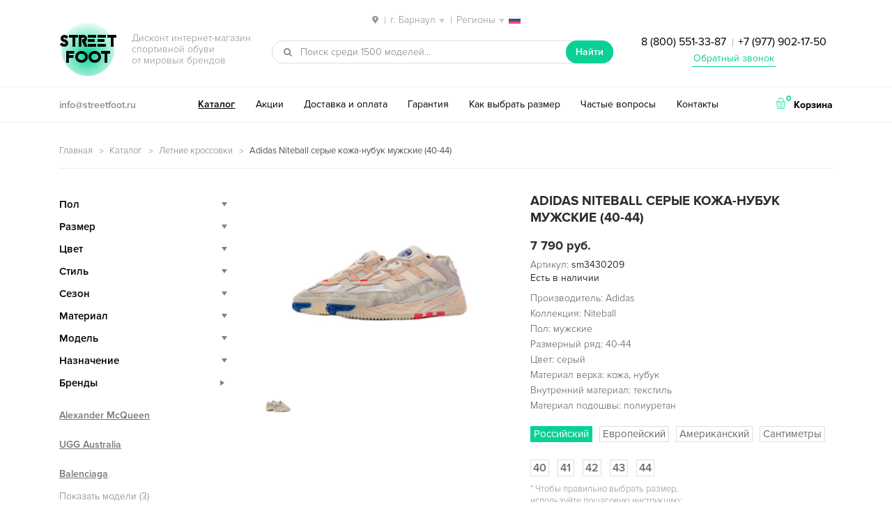

--- FILE ---
content_type: text/html; charset=UTF-8
request_url: https://barnaul.streetfoot.ru/product/adidas-niteball-serye-kozha-nubuk-muzhskie-40-44/
body_size: 19261
content:
<!DOCTYPE html>
<html lang="ru-RU" prefix="og: http://ogp.me/ns#" itemscope="itemscope" itemtype="http://schema.org/WebPage">
<head>
<meta charset="UTF-8">
<meta name="viewport" content="width=device-width, initial-scale=1">
<title>Adidas Niteball серые кожа-нубук мужские (40-44) — купить в Барнауле в дисконт интернет-магазине StreetFoot.ru</title>
<meta name="description" content="✅ Adidas Niteball серые кожа-нубук мужские (40-44) размера — купить со скидкой и бесплатной доставкой в Барнауле. ✅ Дисконт на брендовую обувь в интернет-магазине StreetFoot.ru ☎ 8 (800) 551-33-87" />
<link rel="canonical" href="https://barnaul.streetfoot.ru/product/adidas-niteball-serye-kozha-nubuk-muzhskie-40-44/" />
<meta property="og:locale" content="ru_RU" />
<meta property="og:type" content="product" />
<meta property="og:title" content="Adidas Niteball серые кожа-нубук мужские (40-44) — купить в Барнауле в дисконт интернет-магазине StreetFoot.ru" />
<meta property="og:description" content="✅ Adidas Niteball серые кожа-нубук мужские (40-44) размера — купить со скидкой и бесплатной доставкой в Барнауле. ✅ Дисконт на брендовую обувь в интернет-магазине StreetFoot.ru ☎ 8 (800) 551-33-87" />
<meta property="og:url" content="https://barnaul.streetfoot.ru/product/adidas-niteball-serye-kozha-nubuk-muzhskie-40-44/" />
<meta property="og:site_name" content="streetfoot.ru" />
<meta property="og:image" content="https://barnaul.streetfoot.ru/wp-content/uploads/2024/05/adidas-niteball-serye-kozha-nubuk-muzhskie-40-44.jpg" />
<meta property="og:image:width" content="800" />
<meta property="og:image:height" content="611" />
<meta name="twitter:card" content="summary" />
<meta name="twitter:description" content="✅ Adidas Niteball серые кожа-нубук мужские (40-44) размера — купить со скидкой и бесплатной доставкой в Барнауле. ✅ Дисконт на брендовую обувь в интернет-магазине StreetFoot.ru ☎ 8 (800) 551-33-87" />
<meta name="twitter:title" content="Adidas Niteball серые кожа-нубук мужские (40-44) — купить в Барнауле в дисконт интернет-магазине StreetFoot.ru" />
<meta name="twitter:image" content="https://barnaul.streetfoot.ru/wp-content/uploads/2024/05/adidas-niteball-serye-kozha-nubuk-muzhskie-40-44.jpg" />
<link rel='stylesheet' id='storefront-style-css'  href='https://barnaul.streetfoot.ru/wp-content/themes/storefront/style.css' type='text/css' media='all' />
<link rel='stylesheet' id='storefront-woocommerce-style-css'  href='https://barnaul.streetfoot.ru/wp-content/themes/storefront/inc/woocommerce/css/woocommerce.css' type='text/css' media='all' />
<script type="text/template" id="tmpl-variation-template">
	<div class="woocommerce-variation-description">
		{{{ data.variation.variation_description }}}
	</div>

	<div class="woocommerce-variation-price">
		{{{ data.variation.price_html }}}
	</div>

	<div class="woocommerce-variation-availability">
		{{{ data.variation.availability_html }}}
	</div>
</script>
<script type="text/template" id="tmpl-unavailable-variation-template">
	<p>Этот товар недоступен. Пожалуйста, выберите другую комбинацию.</p>
</script>
<script type='text/javascript' src='https://barnaul.streetfoot.ru/wp-includes/js/jquery/jquery.js'></script>
<script type='text/javascript' src='https://barnaul.streetfoot.ru/wp-includes/js/jquery/jquery-migrate.min.js'></script>

<script type="text/javascript">
 /* <![CDATA[ */
var buyone_ajax = {"ajaxurl":"https:\/\/barnaul.streetfoot.ru\/wp-admin\/admin-ajax.php"}; 
 /* ]]> */
</script>
<script> var awd_admin_ajax_url = 'https://barnaul.streetfoot.ru/wp-admin/admin-ajax.php'; </script><link rel="shortcut icon" href="/favicon.ico" type="image/x-icon" />
<link rel="icon" href="/streetfoot-192x192.png" type="image/png" sizes="192x192" />
<script type="text/javascript" src="/wp-content/themes/storefront/js/nav-menu.js"></script>
<meta name="yandex-verification" content="338d76da62ac21a1" />
<meta name="theme-color" content="#09d195">
</head>

<body class="product-template-default single single-product postid-65621 woocommerce woocommerce-page left-sidebar woocommerce-active">
<div id="page" class="hfeed site">
	
	<header id="masthead" class="site-header" role="banner" >
		<div class="col-full">
<div class="city">
<span class="select-city"><img src="/wp-content/themes/storefront/images/locate-place.png" class="inline-img"> <span class="sep">|</span> <span class="current">г. Барнаул</span> <span class="sep">|</span> <span class="current">Регионы</span> <img src="/wp-content/themes/storefront/images/russia.png" class="inline-img reg"></span>
<div class="city-mod">
<div class="city-inner">
<div class="city-close_order"></div>
<div class="city-heading">Ваш город</div>
<ul class="city-listing">
<li class="city-item" data-city="https://streetfoot.ru">Москва</li>
<li class="city-item" data-city="https://spb.streetfoot.ru">Санкт-Петербург</li>
<li class="city-item" data-city="https://ekaterinburg.streetfoot.ru">Екатеринбург</li>
<li class="city-item" data-city="https://novosibirsk.streetfoot.ru">Новосибирск</li>
<li class="city-item" data-city="https://nizhniy-novgorod.streetfoot.ru">Нижний Новгород</li>
<li class="city-item" data-city="https://samara.streetfoot.ru">Самара</li>
<li class="city-item" data-city="https://krasnodar.streetfoot.ru">Краснодар</li>
<li class="city-item" data-city="https://rostov-na-donu.streetfoot.ru">Ростов-на-Дону</li>
<li class="city-item" data-city="https://chelyabinsk.streetfoot.ru">Челябинск</li>
<li class="city-item" data-city="https://perm.streetfoot.ru">Пермь</li>
<li class="city-item" data-city="https://ufa.streetfoot.ru">Уфа</li>
<li class="city-item" data-city="https://voronezh.streetfoot.ru">Воронеж</li>
<li class="city-item" data-city="https://krasnoyarsk.streetfoot.ru">Красноярск</li>
<li class="city-item" data-city="https://omsk.streetfoot.ru">Омск</li>
<li class="city-item" data-city="https://kazan.streetfoot.ru">Казань</li>
<li class="city-item" data-city="https://saratov.streetfoot.ru">Саратов</li>
<li class="city-item" data-city="https://volgograd.streetfoot.ru">Волгоград</li>
<li class="city-item" data-city="https://tyumen.streetfoot.ru">Тюмень</li>
<li class="city-item" data-city="https://irkutsk.streetfoot.ru">Иркутск</li>
<li class="city-item" data-city="https://barnaul.streetfoot.ru">Барнаул</li>
<li class="city-item" data-city="https://yaroslavl.streetfoot.ru">Ярославль</li>
<li class="city-item" data-city="https://stavropol.streetfoot.ru">Ставрополь</li>
<li class="city-item" data-city="https://izhevsk.streetfoot.ru">Ижевск</li>
<li class="city-item" data-city="https://tula.streetfoot.ru">Тула</li>
<li class="city-item" data-city="https://kirov.streetfoot.ru">Киров</li>
<li class="city-item" data-city="https://ryazan.streetfoot.ru">Рязань</li>
<li class="city-item" data-city="https://sochi.streetfoot.ru">Сочи</li>
<li class="city-item" data-city="https://penza.streetfoot.ru">Пенза</li>
<li class="city-item" data-city="https://belgorod.streetfoot.ru">Белгород</li>
<li class="city-item" data-city="https://lipetsk.streetfoot.ru">Липецк</li>
<li class="city-item" data-city="https://orenburg.streetfoot.ru">Оренбург</li>
<li class="city-item" data-city="https://tolyatti.streetfoot.ru">Тольятти</li>
<li class="city-item" data-city="https://kemerovo.streetfoot.ru">Кемерово</li>
<li class="city-item" data-city="https://tomsk.streetfoot.ru">Томск</li>
<li class="city-item" data-city="https://tver.streetfoot.ru">Тверь</li>
<li class="city-item" data-city="https://bryansk.streetfoot.ru">Брянск</li>
<li class="city-item" data-city="https://cheboksary.streetfoot.ru">Чебоксары</li>
<li class="city-item" data-city="https://kursk.streetfoot.ru">Курск</li>
<li class="city-item" data-city="https://kaluga.streetfoot.ru">Калуга</li>
<li class="city-item" data-city="https://ulyanovsk.streetfoot.ru">Ульяновск</li>
</ul>
</div>
</div>
</div>

					<a class="skip-link screen-reader-text" href="#site-navigation">Перейти к навигации</a>
		<a class="skip-link screen-reader-text" href="#content">Перейти к содержимому</a>
					<div class="site-branding">
				<p class="site-title"><img src="/wp-content/themes/storefront/images/ellipse.png" alt="фон"><span class="site-branding-background"></span><a href="https://barnaul.streetfoot.ru/" rel="home">Street<br>Foot</a></p>
									<p class="site-description">Дисконт интернет-магазин <br>спортивной обуви <br>от мировых брендов</p>
							</div>
					<div class="site-search">
								<div id="product-search-1855331778" class="product-search widget woocommerce widget_product_search floating"><div class="product-search-form"><form id="product-search-form-1855331778" class="product-search-form" action="https://barnaul.streetfoot.ru/" method="get"><div><input id="product-search-field-1855331778" name="s" type="text" class="product-search-field" placeholder="Поиск среди 1500 моделей..." autocomplete="off"/><input type="hidden" name="post_type" value="product"/><input type="hidden" name="tags" value="0"/><input type="hidden" name="sku" value="1"/><input type="hidden" name="ixwps" value="1"/> <button type="submit">Найти</button></div></form></div><div id="product-search-results-1855331778" class="product-search-results"></div></div><script type="text/javascript">if ( typeof jQuery !== "undefined" ) {jQuery(document).ready(function(){jQuery("#product-search-field-1855331778").typeWatch( {
				callback: function (value) { ixwps.productSearch('product-search-field-1855331778', 'product-search-1855331778', 'product-search-1855331778 div.product-search-results', 'https://barnaul.streetfoot.ru/wp-admin/admin-ajax.php?content&tags&sku=1&category_results', value, {no_results:"",dynamic_focus:true,blinkerTimeout:0}); },
				wait: 500,
				highlight: true,
				captureLength: 2
			} );ixwps.navigate("product-search-field-1855331778","product-search-results-1855331778");ixwps.dynamicFocus("product-search-1855331778","product-search-results-1855331778");ixwps.autoAdjust("product-search-field-1855331778","product-search-results-1855331778");});}</script>			</div>
		<div class="phone ph-top"><a href="tel:88005513387">8 (800) 551-33-87</a> <span class="sep">|</span> <a href="tel:+79779021750">+7 (977) 902-17-50</a>
<p class="obratniy-zvonok"><a href="#callback">Обратный звонок</a></p></div>
		</div>
		<div class="header-bottom">
		    <div class="col-full">
		    <div class="email"><a href="mailto:info@streetfoot.ru">info@streetfoot.ru</a></div>
		<nav id="site-navigation" class="main-navigation" role="navigation" aria-label="Основная навигация">
		<button class="menu-toggle" aria-controls="primary-navigation" aria-expanded="false">Навигация</button>
			<div class="primary-navigation"><ul id="menu-desctop" class="menu"><li id="menu-item-2708" class="menu-item menu-item-type-post_type menu-item-object-page current_page_parent menu-item-2708"><a href="https://barnaul.streetfoot.ru/catalog/">Каталог</a></li>
<li id="menu-item-2704" class="menu-item menu-item-type-post_type menu-item-object-page menu-item-2704"><a href="https://barnaul.streetfoot.ru/akcii-skidki/">Акции</a></li>
<li id="menu-item-2706" class="menu-item menu-item-type-post_type menu-item-object-page menu-item-2706"><a href="https://barnaul.streetfoot.ru/dostavka/">Доставка и оплата</a></li>
<li id="menu-item-2705" class="menu-item menu-item-type-post_type menu-item-object-page menu-item-2705"><a href="https://barnaul.streetfoot.ru/garantiya/">Гарантия</a></li>
<li id="menu-item-2707" class="menu-item menu-item-type-post_type menu-item-object-page menu-item-2707"><a href="https://barnaul.streetfoot.ru/kak-opredelit-razmer/">Как выбрать размер</a></li>
<li id="menu-item-2710" class="menu-item menu-item-type-post_type menu-item-object-page menu-item-2710"><a href="https://barnaul.streetfoot.ru/faq/">Частые вопросы</a></li>
<li id="menu-item-2709" class="menu-item menu-item-type-post_type menu-item-object-page menu-item-2709"><a href="https://barnaul.streetfoot.ru/contacts/">Контакты</a></li>
</ul></div><div class="handheld-navigation"><ul id="menu-mobile" class="menu"><li id="menu-item-2715" class="menu-item menu-item-type-post_type menu-item-object-page current_page_parent menu-item-2715"><a href="https://barnaul.streetfoot.ru/catalog/">Каталог</a></li>
<li id="menu-item-2711" class="menu-item menu-item-type-post_type menu-item-object-page menu-item-2711"><a href="https://barnaul.streetfoot.ru/akcii-skidki/">Акции</a></li>
<li id="menu-item-2713" class="menu-item menu-item-type-post_type menu-item-object-page menu-item-2713"><a href="https://barnaul.streetfoot.ru/dostavka/">Доставка и оплата</a></li>
<li id="menu-item-2712" class="menu-item menu-item-type-post_type menu-item-object-page menu-item-2712"><a href="https://barnaul.streetfoot.ru/garantiya/">Гарантия</a></li>
<li id="menu-item-2714" class="menu-item menu-item-type-post_type menu-item-object-page menu-item-2714"><a href="https://barnaul.streetfoot.ru/kak-opredelit-razmer/">Как выбрать размер</a></li>
<li id="menu-item-2718" class="menu-item menu-item-type-post_type menu-item-object-page menu-item-2718"><a href="https://barnaul.streetfoot.ru/faq/">Частые вопросы</a></li>
<li id="menu-item-2717" class="menu-item menu-item-type-post_type menu-item-object-page menu-item-2717"><a href="https://barnaul.streetfoot.ru/otzyvy/">Отзывы</a></li>
<li id="menu-item-2716" class="menu-item menu-item-type-post_type menu-item-object-page menu-item-2716"><a href="https://barnaul.streetfoot.ru/contacts/">Контакты</a></li>
</ul></div>		</nav><!-- #site-navigation -->
				<ul class="site-header-cart menu">
			<li class="">
							<a class="cart-contents" href="https://barnaul.streetfoot.ru/cart/" title="Посмотреть вашу корзину">
				<img src="/wp-content/themes/storefront/images/shopping-basket.png" class="inline-img"> <span class="count">0</span> <span class="cart-text">Корзина</span>
			</a>
					</li>
			<li>
				<div class="widget woocommerce widget_shopping_cart"><div class="widget_shopping_cart_content"></div></div>			</li>
		</ul>
		</div>
		</div>
		<div class="col-full">
				<nav class="secondary-navigation" role="navigation" aria-label="Дополнительная навигация">
					</nav><!-- #site-navigation -->
		
		</div>
	</header><!-- #masthead -->

	
	<div id="content" class="site-content" tabindex="-1">
		<div class="col-full">

		 <p id="breadcrumbs" class="woocommerce-breadcrumb"><span xmlns:v="http://rdf.data-vocabulary.org/#"><span typeof="v:Breadcrumb"><a href="https://barnaul.streetfoot.ru/" rel="v:url" property="v:title">Главная</a> <img src="/wp-content/themes/storefront/images/arrow.png" class="inline-img"> <span rel="v:child" typeof="v:Breadcrumb"><a href="https://barnaul.streetfoot.ru/catalog/" rel="v:url" property="v:title">Каталог</a> <img src="/wp-content/themes/storefront/images/arrow.png" class="inline-img"> <span rel="v:child" typeof="v:Breadcrumb"><a href="https://barnaul.streetfoot.ru/catalog/letnie-krossovki/" rel="v:url" property="v:title">Летние кроссовки</a> <img src="/wp-content/themes/storefront/images/arrow.png" class="inline-img"> <strong class="breadcrumb_last">Adidas Niteball серые кожа-нубук мужские (40-44)</strong></span></span></span></span></p>  <!-- <div class="podarok-block-top"><a href="/akcii-skidki/"><img src="/wp-content/themes/storefront/images/podarok-kartinka.gif" alt="подарок"></a></div> --> <div class="woocommerce"></div>
			<div id="primary" class="content-area">
			<main id="main" class="site-main" role="main">
	    	
		
			

<div itemscope itemtype="http://schema.org/Product" id="product-65621" class="post-65621 product type-product status-publish has-post-thumbnail product_cat-letnie-krossovki first instock purchasable product-type-variable has-default-attributes has-children">

	<div class="images">
	<a href="https://barnaul.streetfoot.ru/wp-content/uploads/2024/05/adidas-niteball-serye-kozha-nubuk-muzhskie-40-44.jpg" itemprop="image" class="woocommerce-main-image zoom" title="Adidas Niteball серые кожа-нубук мужские (40-44)" data-rel="prettyPhoto[product-gallery]"><img width="786" height="600" src="https://barnaul.streetfoot.ru/wp-content/uploads/2024/05/adidas-niteball-serye-kozha-nubuk-muzhskie-40-44-786x600.jpg" class="attachment-shop_single size-shop_single wp-post-image" alt="Adidas Niteball серые кожа-нубук мужские (40-44)" title="Adidas Niteball серые кожа-нубук мужские (40-44)" srcset="https://barnaul.streetfoot.ru/wp-content/uploads/2024/05/adidas-niteball-serye-kozha-nubuk-muzhskie-40-44-786x600.jpg 786w, https://barnaul.streetfoot.ru/wp-content/uploads/2024/05/adidas-niteball-serye-kozha-nubuk-muzhskie-40-44-118x90.jpg 118w, https://barnaul.streetfoot.ru/wp-content/uploads/2024/05/adidas-niteball-serye-kozha-nubuk-muzhskie-40-44-295x225.jpg 295w, https://barnaul.streetfoot.ru/wp-content/uploads/2024/05/adidas-niteball-serye-kozha-nubuk-muzhskie-40-44-589x450.jpg 589w, https://barnaul.streetfoot.ru/wp-content/uploads/2024/05/adidas-niteball-serye-kozha-nubuk-muzhskie-40-44-120x92.jpg 120w, https://barnaul.streetfoot.ru/wp-content/uploads/2024/05/adidas-niteball-serye-kozha-nubuk-muzhskie-40-44.jpg 800w" sizes="(max-width: 786px) 100vw, 786px" /></a>	<div class="thumbnails columns-4"><a href="https://barnaul.streetfoot.ru/wp-content/uploads/2024/05/adidas-niteball-serye-kozha-nubuk-muzhskie-40-44-1.jpg" class="zoom first" title="Adidas Niteball серые кожа-нубук мужские (40-44)" data-rel="prettyPhoto[product-gallery]"><img width="225" height="225" src="https://barnaul.streetfoot.ru/wp-content/uploads/2024/05/adidas-niteball-serye-kozha-nubuk-muzhskie-40-44-1-225x225.jpg" class="attachment-shop_thumbnail size-shop_thumbnail" alt="Adidas Niteball серые кожа-нубук мужские (40-44)" title="Adidas Niteball серые кожа-нубук мужские (40-44)" caption="Adidas Niteball серые кожа-нубук мужские (40-44)" url="https://barnaul.streetfoot.ru/wp-content/uploads/2024/05/adidas-niteball-serye-kozha-nubuk-muzhskie-40-44-1.jpg" srcset="https://barnaul.streetfoot.ru/wp-content/uploads/2024/05/adidas-niteball-serye-kozha-nubuk-muzhskie-40-44-1-225x225.jpg 225w, https://barnaul.streetfoot.ru/wp-content/uploads/2024/05/adidas-niteball-serye-kozha-nubuk-muzhskie-40-44-1-90x90.jpg 90w, https://barnaul.streetfoot.ru/wp-content/uploads/2024/05/adidas-niteball-serye-kozha-nubuk-muzhskie-40-44-1-450x450.jpg 450w, https://barnaul.streetfoot.ru/wp-content/uploads/2024/05/adidas-niteball-serye-kozha-nubuk-muzhskie-40-44-1-600x600.jpg 600w, https://barnaul.streetfoot.ru/wp-content/uploads/2024/05/adidas-niteball-serye-kozha-nubuk-muzhskie-40-44-1-120x120.jpg 120w, https://barnaul.streetfoot.ru/wp-content/uploads/2024/05/adidas-niteball-serye-kozha-nubuk-muzhskie-40-44-1.jpg 800w" sizes="(max-width: 225px) 100vw, 225px" /></a></div>
	</div>

	<div class="summary entry-summary">

		<h1 itemprop="name" class="product_title entry-title">Adidas Niteball серые кожа-нубук мужские (40-44)</h1><div itemprop="offers" itemscope itemtype="http://schema.org/Offer">

	<p class="price"><span class="woocommerce-Price-amount amount">7 790 <span class="woocommerce-Price-currencySymbol">руб.</span></span></p>

	<meta itemprop="price" content="7790" />
	<meta itemprop="priceCurrency" content="RUB" />
	<link itemprop="availability" href="http://schema.org/InStock" />

</div>
<div class="product_meta">

	
	
		<span class="sku_wrapper">Артикул: <span class="sku" itemprop="sku">sm3430209</span></span>

	
	
</div>

<div class="nalichie">
    <span>Есть в наличии</span>
</div>
<div itemprop="description">
	<p>Производитель: Adidas<br />
Коллекция: Niteball<br />
Пол: мужские<br />
Размерный ряд: 40-44<br />
Цвет: серый<br />
Материал верха: кожа, нубук<br />
Внутренний материал: текстиль<br />
Материал подошвы: полиуретан</p>
</div>

<script type="text/javascript">
    var product_variations_65621 = [{"variation_id":65622,"variation_is_visible":true,"variation_is_active":true,"is_purchasable":true,"display_price":7790,"display_regular_price":7790,"attributes":{"attribute_pa_razmer":""},"image_src":"https:\/\/barnaul.streetfoot.ru\/wp-content\/uploads\/2024\/05\/adidas-niteball-serye-kozha-nubuk-muzhskie-40-44-786x600.jpg","image_link":"https:\/\/barnaul.streetfoot.ru\/wp-content\/uploads\/2024\/05\/adidas-niteball-serye-kozha-nubuk-muzhskie-40-44.jpg","image_title":"Adidas Niteball \u0441\u0435\u0440\u044b\u0435 \u043a\u043e\u0436\u0430-\u043d\u0443\u0431\u0443\u043a \u043c\u0443\u0436\u0441\u043a\u0438\u0435 (40-44)","image_alt":"Adidas Niteball \u0441\u0435\u0440\u044b\u0435 \u043a\u043e\u0436\u0430-\u043d\u0443\u0431\u0443\u043a \u043c\u0443\u0436\u0441\u043a\u0438\u0435 (40-44)","image_caption":"Adidas Niteball \u0441\u0435\u0440\u044b\u0435 \u043a\u043e\u0436\u0430-\u043d\u0443\u0431\u0443\u043a \u043c\u0443\u0436\u0441\u043a\u0438\u0435 (40-44)","image_srcset":"https:\/\/barnaul.streetfoot.ru\/wp-content\/uploads\/2024\/05\/adidas-niteball-serye-kozha-nubuk-muzhskie-40-44-786x600.jpg 786w, https:\/\/barnaul.streetfoot.ru\/wp-content\/uploads\/2024\/05\/adidas-niteball-serye-kozha-nubuk-muzhskie-40-44-118x90.jpg 118w, https:\/\/barnaul.streetfoot.ru\/wp-content\/uploads\/2024\/05\/adidas-niteball-serye-kozha-nubuk-muzhskie-40-44-295x225.jpg 295w, https:\/\/barnaul.streetfoot.ru\/wp-content\/uploads\/2024\/05\/adidas-niteball-serye-kozha-nubuk-muzhskie-40-44-589x450.jpg 589w, https:\/\/barnaul.streetfoot.ru\/wp-content\/uploads\/2024\/05\/adidas-niteball-serye-kozha-nubuk-muzhskie-40-44-120x92.jpg 120w, https:\/\/barnaul.streetfoot.ru\/wp-content\/uploads\/2024\/05\/adidas-niteball-serye-kozha-nubuk-muzhskie-40-44.jpg 800w","image_sizes":"(max-width: 786px) 100vw, 786px","price_html":"","availability_html":"","sku":"sm3430209","weight":" g","dimensions":"","min_qty":1,"max_qty":null,"backorders_allowed":false,"is_in_stock":true,"is_downloadable":false,"is_virtual":false,"is_sold_individually":"no","variation_description":""}];
</script>


<!-- <div class="raz_lab"><span>Размер</span></div> -->
<div class="radio_input"><input type="radio" value="0" id="radio_input0" name="radio_input_raz" autocomplete="off"><label for="radio_input0">Российский</label><input type="radio" value="1" id="radio_input1" name="radio_input_raz" autocomplete="off"><label for="radio_input1">Европейский</label><input type="radio" value="2" id="radio_input2" name="radio_input_raz" autocomplete="off"><label for="radio_input2">Американский</label><input type="radio" value="3" id="radio_input3" name="radio_input_raz" autocomplete="off"><label for="radio_input3">Сантиметры</label></div>

<form class="variations_form cart" method="post" enctype='multipart/form-data' data-product_id="65621" data-product_variations="[{&quot;variation_id&quot;:65622,&quot;variation_is_visible&quot;:true,&quot;variation_is_active&quot;:true,&quot;is_purchasable&quot;:true,&quot;display_price&quot;:7790,&quot;display_regular_price&quot;:7790,&quot;attributes&quot;:{&quot;attribute_pa_razmer&quot;:&quot;&quot;},&quot;image_src&quot;:&quot;https:\/\/barnaul.streetfoot.ru\/wp-content\/uploads\/2024\/05\/adidas-niteball-serye-kozha-nubuk-muzhskie-40-44-786x600.jpg&quot;,&quot;image_link&quot;:&quot;https:\/\/barnaul.streetfoot.ru\/wp-content\/uploads\/2024\/05\/adidas-niteball-serye-kozha-nubuk-muzhskie-40-44.jpg&quot;,&quot;image_title&quot;:&quot;Adidas Niteball \u0441\u0435\u0440\u044b\u0435 \u043a\u043e\u0436\u0430-\u043d\u0443\u0431\u0443\u043a \u043c\u0443\u0436\u0441\u043a\u0438\u0435 (40-44)&quot;,&quot;image_alt&quot;:&quot;Adidas Niteball \u0441\u0435\u0440\u044b\u0435 \u043a\u043e\u0436\u0430-\u043d\u0443\u0431\u0443\u043a \u043c\u0443\u0436\u0441\u043a\u0438\u0435 (40-44)&quot;,&quot;image_caption&quot;:&quot;Adidas Niteball \u0441\u0435\u0440\u044b\u0435 \u043a\u043e\u0436\u0430-\u043d\u0443\u0431\u0443\u043a \u043c\u0443\u0436\u0441\u043a\u0438\u0435 (40-44)&quot;,&quot;image_srcset&quot;:&quot;https:\/\/barnaul.streetfoot.ru\/wp-content\/uploads\/2024\/05\/adidas-niteball-serye-kozha-nubuk-muzhskie-40-44-786x600.jpg 786w, https:\/\/barnaul.streetfoot.ru\/wp-content\/uploads\/2024\/05\/adidas-niteball-serye-kozha-nubuk-muzhskie-40-44-118x90.jpg 118w, https:\/\/barnaul.streetfoot.ru\/wp-content\/uploads\/2024\/05\/adidas-niteball-serye-kozha-nubuk-muzhskie-40-44-295x225.jpg 295w, https:\/\/barnaul.streetfoot.ru\/wp-content\/uploads\/2024\/05\/adidas-niteball-serye-kozha-nubuk-muzhskie-40-44-589x450.jpg 589w, https:\/\/barnaul.streetfoot.ru\/wp-content\/uploads\/2024\/05\/adidas-niteball-serye-kozha-nubuk-muzhskie-40-44-120x92.jpg 120w, https:\/\/barnaul.streetfoot.ru\/wp-content\/uploads\/2024\/05\/adidas-niteball-serye-kozha-nubuk-muzhskie-40-44.jpg 800w&quot;,&quot;image_sizes&quot;:&quot;(max-width: 786px) 100vw, 786px&quot;,&quot;price_html&quot;:&quot;&quot;,&quot;availability_html&quot;:&quot;&quot;,&quot;sku&quot;:&quot;sm3430209&quot;,&quot;weight&quot;:&quot; g&quot;,&quot;dimensions&quot;:&quot;&quot;,&quot;min_qty&quot;:1,&quot;max_qty&quot;:null,&quot;backorders_allowed&quot;:false,&quot;is_in_stock&quot;:true,&quot;is_downloadable&quot;:false,&quot;is_virtual&quot;:false,&quot;is_sold_individually&quot;:&quot;no&quot;,&quot;variation_description&quot;:&quot;&quot;}]">
			<table class="variations" cellspacing="0">
			<tbody>
									<tr>
						<td class="value"><fieldset>
                        <input type="radio" value="40"  id="pa_razmer0" name="attribute_pa_razmer" autocomplete="off"><label for="pa_razmer0" data-razm="40">40</label><input type="radio" value="41"  id="pa_razmer1" name="attribute_pa_razmer" autocomplete="off"><label for="pa_razmer1" data-razm="41">41</label><input type="radio" value="42"  id="pa_razmer2" name="attribute_pa_razmer" autocomplete="off"><label for="pa_razmer2" data-razm="42">42</label><input type="radio" value="43"  id="pa_razmer3" name="attribute_pa_razmer" autocomplete="off"><label for="pa_razmer3" data-razm="43">43</label><input type="radio" value="44"  id="pa_razmer4" name="attribute_pa_razmer" autocomplete="off"><label for="pa_razmer4" data-razm="44">44</label>                    </fieldset> </td>
					</tr>
		        			</tbody>
		</table>
		<p class="raz-desc"><span>*</span> Чтобы правильно выбрать размер, <br>используйте пошаговую инструкцию:</p>
		<p><a href="/kak-opredelit-razmer/" class="opredelit">Как определить свой размер обуви</a></p>

		
		<div class="single_variation_wrap" style="display:none;">
			
			<div class="single_variation"></div>

			<div class="variations_button">
				<div class="quantity">
	<input type="number" step="1" min="1" max="" name="quantity" value="1" title="Кол-во" class="input-text qty text" size="4" pattern="[0-9]*" inputmode="numeric" />
</div>
				<button type="submit" class="single_add_to_cart_button button alt">Добавить в корзину</button>
				
            <a class="clickBuyButton button21" href="#" data-productid="65621">Заказать в 1 клик</a>

            			</div>

			<input type="hidden" name="add-to-cart" value="65621" />
			<input type="hidden" name="product_id" value="65621" />
			<input type="hidden" name="variation_id" value="" />

					</div>

		
	
</form>



	</div><!-- .summary -->

	
	<div class="woocommerce-tabs wc-tabs-wrapper">
		<ul class="tabs wc-tabs">
							<li class="description_tab">
					<a href="#tab-description">Описание</a>
				</li>
							<li class="additional_information_tab">
					<a href="#tab-additional_information">Характеристики</a>
				</li>
							<li class="reviews_tab">
					<a href="#tab-reviews">Отзывы  (0)</a>
				</li>
					</ul>
					<div class="woocommerce-Tabs-panel woocommerce-Tabs-panel--description panel entry-content wc-tab" id="tab-description">
				
  <h2>Наш сервис</h2>

<ul>
<li>Бесплатная доставка по Барнаулу.</li>
<li>Фирменная гарантия от производителя.</li>
<li>Соответствие модели с фотографией на сайте.</li>
<li>Примерка перед покупкой.</li>
<li>Скидка <span class="akcii-top-2">300 руб.</span> на следующую покупку.</li>
</ul>
<p><span class="note-text">Рекомендуем посетить наш раздел <a href="/faq/">частые вопросы</a> &#8212; здесь мы собрали ответы на важные и наиболее встречающиеся вопросы от наших клиентов.</span></p>
			</div>
					<div class="woocommerce-Tabs-panel woocommerce-Tabs-panel--additional_information panel entry-content wc-tab" id="tab-additional_information">
				
	<h2>Характеристики</h2>

<table class="shop_attributes">

	
		
		
	
			<tr class="">
			<th>Размеры</th>
			<td><p>40, 41, 42, 43, 44</p>
</td>
		</tr>
			<tr class="alt">
			<th>Бренд</th>
			<td><p>Adidas</p>
</td>
		</tr>
			<tr class="">
			<th>Цвет</th>
			<td><p>Серый</p>
</td>
		</tr>
			<tr class="alt">
			<th>Материал</th>
			<td><p>Кожа, Нубук</p>
</td>
		</tr>
			<tr class="">
			<th>Особенности</th>
			<td><p>Кроссовки, Легкие, Модные, Низкие</p>
</td>
		</tr>
			<tr class="alt">
			<th>Назначение</th>
			<td><p>Повседневные, Ходьба</p>
</td>
		</tr>
			<tr class="">
			<th>Пол</th>
			<td><p>Для мальчиков, Мужские, Подростковые</p>
</td>
		</tr>
			<tr class="alt">
			<th>Сезон</th>
			<td><p>Весна, Лето, Осень</p>
</td>
		</tr>
	
</table>
			</div>
					<div class="woocommerce-Tabs-panel woocommerce-Tabs-panel--reviews panel entry-content wc-tab" id="tab-reviews">
				<div id="reviews" class="woocommerce-Reviews">
	<div id="comments">
		<h2 class="woocommerce-Reviews-title">Обзоры</h2>

		
			<p class="woocommerce-noreviews">Отзывов пока нет.</p>

			</div>

	
		<div id="review_form_wrapper">
			<div id="review_form">
					<div id="respond" class="comment-respond">
		<h3 id="reply-title" class="comment-reply-title">Будьте первым, кто оставил отзыв на &ldquo;Adidas Niteball серые кожа-нубук мужские (40-44)&rdquo; <small><a rel="nofollow" id="cancel-comment-reply-link" href="/product/adidas-niteball-serye-kozha-nubuk-muzhskie-40-44/#respond" style="display:none;">Отменить ответ</a></small></h3>			<form action="https://barnaul.streetfoot.ru/wp-comments-post.php" method="post" id="commentform" class="comment-form" novalidate>
				<p class="comment-notes"><span id="email-notes">Ваш e-mail не будет опубликован.</span> Обязательные поля помечены <span class="required">*</span></p><p class="comment-form-comment"><label for="comment">Ваш отзыв <span class="required">*</span></label><textarea id="comment" name="comment" cols="45" rows="8" aria-required="true" required></textarea></p><p class="comment-form-author"><label for="author">Имя <span class="required">*</span></label> <input id="author" name="author" type="text" value="" size="30" aria-required="true" required /></p>
<p class="comment-form-email"><label for="email">Email <span class="required">*</span></label> <input id="email" name="email" type="email" value="" size="30" aria-required="true" required /></p>
<p class="form-submit"><input name="submit" type="submit" id="submit" class="submit" value="Отправить" /> <input type='hidden' name='comment_post_ID' value='65621' id='comment_post_ID' />
<input type='hidden' name='comment_parent' id='comment_parent' value='0' />
</p>			</form>
			</div><!-- #respond -->
				</div>
		</div>

	
	<div class="clear"></div>
</div>
			</div>
			</div>


	<div class="related products">

		<h2>Похожие товары</h2>

		<ul class="products">

			
				<li class="post-64672 product type-product status-publish has-post-thumbnail instock purchasable product-type-variable has-default-attributes has-children">
	<a href="https://barnaul.streetfoot.ru/product/nike-air-jordan-1-retro-high-og-rebellionaire-cherno-serye-kozha-muzhskie-zhenskie-40-44/#content" class="woocommerce-LoopProduct-link"><div class="img"><img width="450" height="450" src="https://barnaul.streetfoot.ru/wp-content/uploads/2024/05/nike-air-jordan-1-retro-high-og-rebellionaire-cherno-serye-kozha-muzhskie-zhenskie-40-44-450x450.jpg" class="attachment-shop_catalog size-shop_catalog wp-post-image" alt="Nike Air Jordan 1 Retro High OG &quot;Rebellionaire&quot; черно-серые кожаные мужские-женские (40-44)" title="Nike Air Jordan 1 Retro High OG &quot;Rebellionaire&quot; черно-серые кожаные мужские-женские (40-44)" srcset="https://barnaul.streetfoot.ru/wp-content/uploads/2024/05/nike-air-jordan-1-retro-high-og-rebellionaire-cherno-serye-kozha-muzhskie-zhenskie-40-44-450x450.jpg 450w, https://barnaul.streetfoot.ru/wp-content/uploads/2024/05/nike-air-jordan-1-retro-high-og-rebellionaire-cherno-serye-kozha-muzhskie-zhenskie-40-44-90x90.jpg 90w, https://barnaul.streetfoot.ru/wp-content/uploads/2024/05/nike-air-jordan-1-retro-high-og-rebellionaire-cherno-serye-kozha-muzhskie-zhenskie-40-44-225x225.jpg 225w, https://barnaul.streetfoot.ru/wp-content/uploads/2024/05/nike-air-jordan-1-retro-high-og-rebellionaire-cherno-serye-kozha-muzhskie-zhenskie-40-44-600x600.jpg 600w, https://barnaul.streetfoot.ru/wp-content/uploads/2024/05/nike-air-jordan-1-retro-high-og-rebellionaire-cherno-serye-kozha-muzhskie-zhenskie-40-44-120x120.jpg 120w, https://barnaul.streetfoot.ru/wp-content/uploads/2024/05/nike-air-jordan-1-retro-high-og-rebellionaire-cherno-serye-kozha-muzhskie-zhenskie-40-44.jpg 1080w" sizes="(max-width: 450px) 100vw, 450px" /></div><h3>Nike Air Jordan 1 Retro High OG &#171;Rebellionaire&#187; черно-серые кожаные мужские-женские (40-44)</h3>
	<span class="price"><span class="woocommerce-Price-amount amount">7 290 <span class="woocommerce-Price-currencySymbol">руб.</span></span></span>
</a><div class="bottom-hover">
            <a class="clickBuyButton button21" href="#" data-productid="64672">Заказать в 1 клик</a>

            <br><a rel="nofollow" href="https://barnaul.streetfoot.ru/product/nike-air-jordan-1-retro-high-og-rebellionaire-cherno-serye-kozha-muzhskie-zhenskie-40-44/#content" data-quantity="1" data-product_id="64672" data-product_sku="sm3435544" class="button product_type_variable add_to_cart_button">Выбрать размер</a></div></li>

			
				<li class="post-4953 product type-product status-publish has-post-thumbnail instock purchasable product-type-variable has-default-attributes has-children">
	<a href="https://barnaul.streetfoot.ru/product/krossovki-nike-air-force-1-belye-35-45/#content" class="woocommerce-LoopProduct-link"><div class="img"><img width="600" height="398" src="https://barnaul.streetfoot.ru/wp-content/uploads/2019/02/Nike-air-force-1-белые35-45-5-600x398.jpg" class="attachment-shop_catalog size-shop_catalog wp-post-image" alt="Кроссовки Nike Air Force 1 белые (35-45)" title="Кроссовки Nike Air Force 1 белые (35-45)" srcset="https://barnaul.streetfoot.ru/wp-content/uploads/2019/02/Nike-air-force-1-белые35-45-5-600x398.jpg 600w, https://barnaul.streetfoot.ru/wp-content/uploads/2019/02/Nike-air-force-1-белые35-45-5-120x80.jpg 120w, https://barnaul.streetfoot.ru/wp-content/uploads/2019/02/Nike-air-force-1-белые35-45-5-300x199.jpg 300w, https://barnaul.streetfoot.ru/wp-content/uploads/2019/02/Nike-air-force-1-белые35-45-5.jpg 640w" sizes="(max-width: 600px) 100vw, 600px" /></div><h3>Кроссовки Nike Air Force 1 белые (35-45)</h3>
	<span class="price"><span class="woocommerce-Price-amount amount">6 990 <span class="woocommerce-Price-currencySymbol">руб.</span></span></span>
</a><div class="bottom-hover">
            <a class="clickBuyButton button21" href="#" data-productid="4953">Заказать в 1 клик</a>

            <br><a rel="nofollow" href="https://barnaul.streetfoot.ru/product/krossovki-nike-air-force-1-belye-35-45/#content" data-quantity="1" data-product_id="4953" data-product_sku="sm04953" class="button product_type_variable add_to_cart_button">Выбрать размер</a></div></li>

			
				<li class="post-13237 product type-product status-publish has-post-thumbnail instock purchasable product-type-variable has-default-attributes has-children">
	<a href="https://barnaul.streetfoot.ru/product/krossovki-versace-chain-reaction-bordovye/#content" class="woocommerce-LoopProduct-link"><div class="img"><img width="337" height="450" src="https://barnaul.streetfoot.ru/wp-content/uploads/2019/02/1175e9655-337x450.jpg" class="attachment-shop_catalog size-shop_catalog wp-post-image" alt="Кроссовки Versace Chain Reaction бордовые 35-44" title="Кроссовки Versace Chain Reaction бордовые 35-44" srcset="https://barnaul.streetfoot.ru/wp-content/uploads/2019/02/1175e9655-337x450.jpg 337w, https://barnaul.streetfoot.ru/wp-content/uploads/2019/02/1175e9655-67x90.jpg 67w, https://barnaul.streetfoot.ru/wp-content/uploads/2019/02/1175e9655-168x225.jpg 168w, https://barnaul.streetfoot.ru/wp-content/uploads/2019/02/1175e9655-449x600.jpg 449w, https://barnaul.streetfoot.ru/wp-content/uploads/2019/02/1175e9655-90x120.jpg 90w, https://barnaul.streetfoot.ru/wp-content/uploads/2019/02/1175e9655.jpg 575w" sizes="(max-width: 337px) 100vw, 337px" /></div><h3>Кроссовки Versace Chain Reaction бордовые 35-44</h3>
	<span class="price"><span class="woocommerce-Price-amount amount">8 490 <span class="woocommerce-Price-currencySymbol">руб.</span></span></span>
</a><div class="bottom-hover">
            <a class="clickBuyButton button21" href="#" data-productid="13237">Заказать в 1 клик</a>

            <br><a rel="nofollow" href="https://barnaul.streetfoot.ru/product/krossovki-versace-chain-reaction-bordovye/#content" data-quantity="1" data-product_id="13237" data-product_sku="sm13237" class="button product_type_variable add_to_cart_button">Выбрать размер</a></div></li>

			
				<li class="post-6481 product type-product status-publish has-post-thumbnail instock purchasable product-type-variable has-default-attributes has-children">
	<a href="https://barnaul.streetfoot.ru/product/adidas-nmd-belye-36-44/#content" class="woocommerce-LoopProduct-link"><div class="img"><img width="600" height="400" src="https://barnaul.streetfoot.ru/wp-content/uploads/2019/02/518f598c9-600x400.jpg" class="attachment-shop_catalog size-shop_catalog wp-post-image" alt="Adidas NMD белые (36-44)" title="Adidas NMD белые (36-44)" srcset="https://barnaul.streetfoot.ru/wp-content/uploads/2019/02/518f598c9-600x400.jpg 600w, https://barnaul.streetfoot.ru/wp-content/uploads/2019/02/518f598c9-120x80.jpg 120w, https://barnaul.streetfoot.ru/wp-content/uploads/2019/02/518f598c9-300x200.jpg 300w, https://barnaul.streetfoot.ru/wp-content/uploads/2019/02/518f598c9.jpg 750w" sizes="(max-width: 600px) 100vw, 600px" /></div><h3>Adidas NMD белые (36-44)</h3>
	<span class="price"><span class="woocommerce-Price-amount amount">6 890 <span class="woocommerce-Price-currencySymbol">руб.</span></span></span>
</a><div class="bottom-hover">
            <a class="clickBuyButton button21" href="#" data-productid="6481">Заказать в 1 клик</a>

            <br><a rel="nofollow" href="https://barnaul.streetfoot.ru/product/adidas-nmd-belye-36-44/#content" data-quantity="1" data-product_id="6481" data-product_sku="sm06481" class="button product_type_variable add_to_cart_button">Выбрать размер</a></div></li>

			
				<li class="post-1991 product type-product status-publish has-post-thumbnail instock purchasable product-type-variable has-default-attributes has-children">
	<a href="https://barnaul.streetfoot.ru/product/nike-air-max-270-zheltye-s-cherno-krasnym/#content" class="woocommerce-LoopProduct-link"><div class="img"><img width="600" height="450" src="https://barnaul.streetfoot.ru/wp-content/uploads/2018/06/nike-air-max-270-gold-nylon-1-600x450.jpg" class="attachment-shop_catalog size-shop_catalog wp-post-image" alt="Nike Air Max 270 желтые с черно-красным (40-45)" title="Nike Air Max 270 желтые с черно-красным (40-45)" srcset="https://barnaul.streetfoot.ru/wp-content/uploads/2018/06/nike-air-max-270-gold-nylon-1-600x450.jpg 600w, https://barnaul.streetfoot.ru/wp-content/uploads/2018/06/nike-air-max-270-gold-nylon-1-120x90.jpg 120w, https://barnaul.streetfoot.ru/wp-content/uploads/2018/06/nike-air-max-270-gold-nylon-1-300x225.jpg 300w, https://barnaul.streetfoot.ru/wp-content/uploads/2018/06/nike-air-max-270-gold-nylon-1.jpg 800w" sizes="(max-width: 600px) 100vw, 600px" /></div><h3>Nike Air Max 270 желтые с черно-красным (40-45)</h3>
	<span class="price"><span class="woocommerce-Price-amount amount">6 890 <span class="woocommerce-Price-currencySymbol">руб.</span></span></span>
</a><div class="bottom-hover">
            <a class="clickBuyButton button21" href="#" data-productid="1991">Заказать в 1 клик</a>

            <br><a rel="nofollow" href="https://barnaul.streetfoot.ru/product/nike-air-max-270-zheltye-s-cherno-krasnym/#content" data-quantity="1" data-product_id="1991" data-product_sku="sm01991" class="button product_type_variable add_to_cart_button">Выбрать размер</a></div></li>

			
				<li class="post-10239 product type-product status-publish has-post-thumbnail instock purchasable product-type-variable has-default-attributes has-children">
	<a href="https://barnaul.streetfoot.ru/product/asics-gel-lyte-mt-mid-india-ink/#content" class="woocommerce-LoopProduct-link"><div class="img"><img width="600" height="417" src="https://barnaul.streetfoot.ru/wp-content/uploads/2019/02/asics-gel-lyte-mt-mid-india-ink-600x417.jpg" class="attachment-shop_catalog size-shop_catalog wp-post-image" alt="Asics Gel Lyte MT синие с бежевым (39-44)" title="Asics Gel Lyte MT синие с бежевым (39-44)" srcset="https://barnaul.streetfoot.ru/wp-content/uploads/2019/02/asics-gel-lyte-mt-mid-india-ink-600x417.jpg 600w, https://barnaul.streetfoot.ru/wp-content/uploads/2019/02/asics-gel-lyte-mt-mid-india-ink-120x83.jpg 120w, https://barnaul.streetfoot.ru/wp-content/uploads/2019/02/asics-gel-lyte-mt-mid-india-ink-300x209.jpg 300w, https://barnaul.streetfoot.ru/wp-content/uploads/2019/02/asics-gel-lyte-mt-mid-india-ink.jpg 666w" sizes="(max-width: 600px) 100vw, 600px" /></div><h3>Asics Gel Lyte MT синие с бежевым (39-44)</h3>
	<span class="price"><span class="woocommerce-Price-amount amount">6 990 <span class="woocommerce-Price-currencySymbol">руб.</span></span></span>
</a><div class="bottom-hover">
            <a class="clickBuyButton button21" href="#" data-productid="10239">Заказать в 1 клик</a>

            <br><a rel="nofollow" href="https://barnaul.streetfoot.ru/product/asics-gel-lyte-mt-mid-india-ink/#content" data-quantity="1" data-product_id="10239" data-product_sku="sm10239" class="button product_type_variable add_to_cart_button">Выбрать размер</a></div></li>

			
				<li class="post-13641 product type-product status-publish has-post-thumbnail instock purchasable product-type-variable has-default-attributes has-children">
	<a href="https://barnaul.streetfoot.ru/product/nike-air-max-720-golubye-s-krasnym-35-40/#content" class="woocommerce-LoopProduct-link"><div class="img"><img width="600" height="450" src="https://barnaul.streetfoot.ru/wp-content/uploads/2019/02/nike-air-max-720-pink-sea-AR9293_600-600x450.jpg" class="attachment-shop_catalog size-shop_catalog wp-post-image" alt="Nike Air Max 720 голубые с красным (35-40)" title="Nike Air Max 720 голубые с красным (35-40)" srcset="https://barnaul.streetfoot.ru/wp-content/uploads/2019/02/nike-air-max-720-pink-sea-AR9293_600-600x450.jpg 600w, https://barnaul.streetfoot.ru/wp-content/uploads/2019/02/nike-air-max-720-pink-sea-AR9293_600-120x90.jpg 120w, https://barnaul.streetfoot.ru/wp-content/uploads/2019/02/nike-air-max-720-pink-sea-AR9293_600-300x225.jpg 300w, https://barnaul.streetfoot.ru/wp-content/uploads/2019/02/nike-air-max-720-pink-sea-AR9293_600-800x600.jpg 800w" sizes="(max-width: 600px) 100vw, 600px" /></div><h3>Nike Air Max 720 голубые с красным (35-40)</h3>
	<span class="price"><span class="woocommerce-Price-amount amount">6 890 <span class="woocommerce-Price-currencySymbol">руб.</span></span></span>
</a><div class="bottom-hover">
            <a class="clickBuyButton button21" href="#" data-productid="13641">Заказать в 1 клик</a>

            <br><a rel="nofollow" href="https://barnaul.streetfoot.ru/product/nike-air-max-720-golubye-s-krasnym-35-40/#content" data-quantity="1" data-product_id="13641" data-product_sku="sm13641" class="button product_type_variable add_to_cart_button">Выбрать размер</a></div></li>

			
				<li class="post-64551 product type-product status-publish has-post-thumbnail instock purchasable product-type-variable has-default-attributes has-children">
	<a href="https://barnaul.streetfoot.ru/product/converse-all-star-chuck-taylor-x-offspring-paisley-chyorno-belye-s-krasnym-zhenskie-35-40/#content" class="woocommerce-LoopProduct-link"><div class="img"><img width="450" height="450" src="https://barnaul.streetfoot.ru/wp-content/uploads/2024/05/converse-all-star-chuck-taylor-x-offspring-paisley-chyorno-belye-s-krasnym-zhenskie-35-40-450x450.jpg" class="attachment-shop_catalog size-shop_catalog wp-post-image" alt="Converse All Star Chuck Taylor X Offspring Paisley чёрно-белые с красным женские (35-40)" title="Converse All Star Chuck Taylor X Offspring Paisley чёрно-белые с красным женские (35-40)" srcset="https://barnaul.streetfoot.ru/wp-content/uploads/2024/05/converse-all-star-chuck-taylor-x-offspring-paisley-chyorno-belye-s-krasnym-zhenskie-35-40-450x450.jpg 450w, https://barnaul.streetfoot.ru/wp-content/uploads/2024/05/converse-all-star-chuck-taylor-x-offspring-paisley-chyorno-belye-s-krasnym-zhenskie-35-40-90x90.jpg 90w, https://barnaul.streetfoot.ru/wp-content/uploads/2024/05/converse-all-star-chuck-taylor-x-offspring-paisley-chyorno-belye-s-krasnym-zhenskie-35-40-225x225.jpg 225w, https://barnaul.streetfoot.ru/wp-content/uploads/2024/05/converse-all-star-chuck-taylor-x-offspring-paisley-chyorno-belye-s-krasnym-zhenskie-35-40-600x600.jpg 600w, https://barnaul.streetfoot.ru/wp-content/uploads/2024/05/converse-all-star-chuck-taylor-x-offspring-paisley-chyorno-belye-s-krasnym-zhenskie-35-40-120x120.jpg 120w, https://barnaul.streetfoot.ru/wp-content/uploads/2024/05/converse-all-star-chuck-taylor-x-offspring-paisley-chyorno-belye-s-krasnym-zhenskie-35-40.jpg 720w" sizes="(max-width: 450px) 100vw, 450px" /></div><h3>Converse All Star Chuck Taylor X Offspring Paisley чёрно-белые с красным женские (35-40)</h3>
	<span class="price"><span class="woocommerce-Price-amount amount">6 290 <span class="woocommerce-Price-currencySymbol">руб.</span></span></span>
</a><div class="bottom-hover">
            <a class="clickBuyButton button21" href="#" data-productid="64551">Заказать в 1 клик</a>

            <br><a rel="nofollow" href="https://barnaul.streetfoot.ru/product/converse-all-star-chuck-taylor-x-offspring-paisley-chyorno-belye-s-krasnym-zhenskie-35-40/#content" data-quantity="1" data-product_id="64551" data-product_sku="sm3435939" class="button product_type_variable add_to_cart_button">Выбрать размер</a></div></li>

			
				<li class="post-7230 product type-product status-publish has-post-thumbnail instock purchasable product-type-variable has-default-attributes has-children">
	<a href="https://barnaul.streetfoot.ru/product/air-max-2017-black/#content" class="woocommerce-LoopProduct-link"><div class="img"><img width="600" height="450" src="https://barnaul.streetfoot.ru/wp-content/uploads/2019/02/chernye-s-belym-1-2-600x450.jpg" class="attachment-shop_catalog size-shop_catalog wp-post-image" alt="Nike Air Max 2017 black (40-44)" title="Nike Air Max 2017 black (40-44)" srcset="https://barnaul.streetfoot.ru/wp-content/uploads/2019/02/chernye-s-belym-1-2-600x450.jpg 600w, https://barnaul.streetfoot.ru/wp-content/uploads/2019/02/chernye-s-belym-1-2-120x90.jpg 120w, https://barnaul.streetfoot.ru/wp-content/uploads/2019/02/chernye-s-belym-1-2-300x225.jpg 300w, https://barnaul.streetfoot.ru/wp-content/uploads/2019/02/chernye-s-belym-1-2.jpg 800w" sizes="(max-width: 600px) 100vw, 600px" /></div><h3>Nike Air Max 2017 black (40-44)</h3>
	<span class="price"><span class="woocommerce-Price-amount amount">6 790 <span class="woocommerce-Price-currencySymbol">руб.</span></span></span>
</a><div class="bottom-hover">
            <a class="clickBuyButton button21" href="#" data-productid="7230">Заказать в 1 клик</a>

            <br><a rel="nofollow" href="https://barnaul.streetfoot.ru/product/air-max-2017-black/#content" data-quantity="1" data-product_id="7230" data-product_sku="sm07230" class="button product_type_variable add_to_cart_button">Выбрать размер</a></div></li>

			
				<li class="post-11875 product type-product status-publish has-post-thumbnail instock purchasable product-type-variable has-default-attributes has-children">
	<a href="https://barnaul.streetfoot.ru/product/nike-cortez-black/#content" class="woocommerce-LoopProduct-link"><div class="img"><img width="600" height="360" src="https://barnaul.streetfoot.ru/wp-content/uploads/2019/02/nike-cortez-black-600x360.jpg" class="attachment-shop_catalog size-shop_catalog wp-post-image" alt="Nike Cortez черные (Black) (40-45)" title="Nike Cortez черные (Black) (40-45)" srcset="https://barnaul.streetfoot.ru/wp-content/uploads/2019/02/nike-cortez-black-600x360.jpg 600w, https://barnaul.streetfoot.ru/wp-content/uploads/2019/02/nike-cortez-black-120x72.jpg 120w, https://barnaul.streetfoot.ru/wp-content/uploads/2019/02/nike-cortez-black-300x180.jpg 300w, https://barnaul.streetfoot.ru/wp-content/uploads/2019/02/nike-cortez-black.jpg 654w" sizes="(max-width: 600px) 100vw, 600px" /></div><h3>Nike Cortez черные (Black) (40-45)</h3>
	<span class="price"><span class="woocommerce-Price-amount amount">6 690 <span class="woocommerce-Price-currencySymbol">руб.</span></span></span>
</a><div class="bottom-hover">
            <a class="clickBuyButton button21" href="#" data-productid="11875">Заказать в 1 клик</a>

            <br><a rel="nofollow" href="https://barnaul.streetfoot.ru/product/nike-cortez-black/#content" data-quantity="1" data-product_id="11875" data-product_sku="sm11875" class="button product_type_variable add_to_cart_button">Выбрать размер</a></div></li>

			
				<li class="post-9054 product type-product status-publish has-post-thumbnail instock purchasable product-type-variable has-default-attributes has-children">
	<a href="https://barnaul.streetfoot.ru/product/air-force-1-lunar-duckboot-zelenye/#content" class="woocommerce-LoopProduct-link"><div class="img"><img width="600" height="429" src="https://barnaul.streetfoot.ru/wp-content/uploads/2019/02/21471cc28-600x429.jpg" class="attachment-shop_catalog size-shop_catalog wp-post-image" alt="Nike Air Force 1 Lunar Duckboot зеленые (40-44)" title="Nike Air Force 1 Lunar Duckboot зеленые (40-44)" srcset="https://barnaul.streetfoot.ru/wp-content/uploads/2019/02/21471cc28-600x429.jpg 600w, https://barnaul.streetfoot.ru/wp-content/uploads/2019/02/21471cc28-120x86.jpg 120w, https://barnaul.streetfoot.ru/wp-content/uploads/2019/02/21471cc28-300x215.jpg 300w, https://barnaul.streetfoot.ru/wp-content/uploads/2019/02/21471cc28-800x572.jpg 800w, https://barnaul.streetfoot.ru/wp-content/uploads/2019/02/21471cc28.jpg 997w" sizes="(max-width: 600px) 100vw, 600px" /></div><h3>Nike Air Force 1 Lunar Duckboot зеленые (40-44)</h3>
	<span class="price"><span class="woocommerce-Price-amount amount">7 390 <span class="woocommerce-Price-currencySymbol">руб.</span></span></span>
</a><div class="bottom-hover">
            <a class="clickBuyButton button21" href="#" data-productid="9054">Заказать в 1 клик</a>

            <br><a rel="nofollow" href="https://barnaul.streetfoot.ru/product/air-force-1-lunar-duckboot-zelenye/#content" data-quantity="1" data-product_id="9054" data-product_sku="sm09054" class="button product_type_variable add_to_cart_button">Выбрать размер</a></div></li>

			
				<li class="post-9618 product type-product status-publish has-post-thumbnail instock purchasable product-type-variable has-default-attributes has-children">
	<a href="https://barnaul.streetfoot.ru/product/air-max-720-red-krasnye/#content" class="woocommerce-LoopProduct-link"><div class="img"><img width="600" height="400" src="https://barnaul.streetfoot.ru/wp-content/uploads/2019/02/5pBaujH6pVM-600x400.jpg" class="attachment-shop_catalog size-shop_catalog wp-post-image" alt="Nike Air Max 720 Red красные (40-44)" title="Nike Air Max 720 Red красные (40-44)" srcset="https://barnaul.streetfoot.ru/wp-content/uploads/2019/02/5pBaujH6pVM-600x400.jpg 600w, https://barnaul.streetfoot.ru/wp-content/uploads/2019/02/5pBaujH6pVM-120x80.jpg 120w, https://barnaul.streetfoot.ru/wp-content/uploads/2019/02/5pBaujH6pVM-300x200.jpg 300w, https://barnaul.streetfoot.ru/wp-content/uploads/2019/02/5pBaujH6pVM-800x533.jpg 800w, https://barnaul.streetfoot.ru/wp-content/uploads/2019/02/5pBaujH6pVM.jpg 1200w" sizes="(max-width: 600px) 100vw, 600px" /></div><h3>Nike Air Max 720 Red красные (40-44)</h3>
	<span class="price"><span class="woocommerce-Price-amount amount">6 890 <span class="woocommerce-Price-currencySymbol">руб.</span></span></span>
</a><div class="bottom-hover">
            <a class="clickBuyButton button21" href="#" data-productid="9618">Заказать в 1 клик</a>

            <br><a rel="nofollow" href="https://barnaul.streetfoot.ru/product/air-max-720-red-krasnye/#content" data-quantity="1" data-product_id="9618" data-product_sku="sm09618" class="button product_type_variable add_to_cart_button">Выбрать размер</a></div></li>

			
				<li class="post-9548 product type-product status-publish has-post-thumbnail instock purchasable product-type-variable has-default-attributes has-children">
	<a href="https://barnaul.streetfoot.ru/product/f-13-black-chernye/#content" class="woocommerce-LoopProduct-link"><div class="img"><img width="600" height="404" src="https://barnaul.streetfoot.ru/wp-content/uploads/2019/02/2139b62507-600x404.jpg" class="attachment-shop_catalog size-shop_catalog wp-post-image" alt="Fila F-13 black черные (40-45)" title="Fila F-13 black черные (40-45)" srcset="https://barnaul.streetfoot.ru/wp-content/uploads/2019/02/2139b62507-600x404.jpg 600w, https://barnaul.streetfoot.ru/wp-content/uploads/2019/02/2139b62507-120x81.jpg 120w, https://barnaul.streetfoot.ru/wp-content/uploads/2019/02/2139b62507-300x202.jpg 300w, https://barnaul.streetfoot.ru/wp-content/uploads/2019/02/2139b62507-800x539.jpg 800w, https://barnaul.streetfoot.ru/wp-content/uploads/2019/02/2139b62507.jpg 1204w" sizes="(max-width: 600px) 100vw, 600px" /></div><h3>Fila F-13 black черные (40-45)</h3>
	<span class="price"><span class="woocommerce-Price-amount amount">7 790 <span class="woocommerce-Price-currencySymbol">руб.</span></span></span>
</a><div class="bottom-hover">
            <a class="clickBuyButton button21" href="#" data-productid="9548">Заказать в 1 клик</a>

            <br><a rel="nofollow" href="https://barnaul.streetfoot.ru/product/f-13-black-chernye/#content" data-quantity="1" data-product_id="9548" data-product_sku="sm09548" class="button product_type_variable add_to_cart_button">Выбрать размер</a></div></li>

			
				<li class="post-10618 product type-product status-publish has-post-thumbnail instock purchasable product-type-variable has-default-attributes has-children">
	<a href="https://barnaul.streetfoot.ru/product/reebok-classic-leather-utility-deep-blue/#content" class="woocommerce-LoopProduct-link"><div class="img"><img width="600" height="388" src="https://barnaul.streetfoot.ru/wp-content/uploads/2019/02/reebok-classic-leather-utility-deep-blue-600x388.jpg" class="attachment-shop_catalog size-shop_catalog wp-post-image" alt="Reebok Classic Leather Utility 2 темно-синие (39-44)" title="Reebok Classic Leather Utility 2 темно-синие (39-44)" srcset="https://barnaul.streetfoot.ru/wp-content/uploads/2019/02/reebok-classic-leather-utility-deep-blue-600x388.jpg 600w, https://barnaul.streetfoot.ru/wp-content/uploads/2019/02/reebok-classic-leather-utility-deep-blue-120x78.jpg 120w, https://barnaul.streetfoot.ru/wp-content/uploads/2019/02/reebok-classic-leather-utility-deep-blue-300x194.jpg 300w, https://barnaul.streetfoot.ru/wp-content/uploads/2019/02/reebok-classic-leather-utility-deep-blue.jpg 733w" sizes="(max-width: 600px) 100vw, 600px" /></div><h3>Reebok Classic Leather Utility 2 темно-синие (39-44)</h3>
	<span class="price"><span class="woocommerce-Price-amount amount">6 690 <span class="woocommerce-Price-currencySymbol">руб.</span></span></span>
</a><div class="bottom-hover">
            <a class="clickBuyButton button21" href="#" data-productid="10618">Заказать в 1 клик</a>

            <br><a rel="nofollow" href="https://barnaul.streetfoot.ru/product/reebok-classic-leather-utility-deep-blue/#content" data-quantity="1" data-product_id="10618" data-product_sku="sm10618" class="button product_type_variable add_to_cart_button">Выбрать размер</a></div></li>

			
				<li class="post-12231 product type-product status-publish has-post-thumbnail instock purchasable product-type-variable has-default-attributes has-children">
	<a href="https://barnaul.streetfoot.ru/product/adidas-gazelle-blackwhite/#content" class="woocommerce-LoopProduct-link"><div class="img"><img width="600" height="397" src="https://barnaul.streetfoot.ru/wp-content/uploads/2019/02/adidas-gazelle-blackwhite-600x397.jpg" class="attachment-shop_catalog size-shop_catalog wp-post-image" alt="Adidas Gazelle черные с белым (35-44)" title="Adidas Gazelle черные с белым (35-44)" srcset="https://barnaul.streetfoot.ru/wp-content/uploads/2019/02/adidas-gazelle-blackwhite-600x397.jpg 600w, https://barnaul.streetfoot.ru/wp-content/uploads/2019/02/adidas-gazelle-blackwhite-120x79.jpg 120w, https://barnaul.streetfoot.ru/wp-content/uploads/2019/02/adidas-gazelle-blackwhite-300x198.jpg 300w, https://barnaul.streetfoot.ru/wp-content/uploads/2019/02/adidas-gazelle-blackwhite.jpg 631w" sizes="(max-width: 600px) 100vw, 600px" /></div><h3>Adidas Gazelle черные с белым (35-44)</h3>
	<span class="price"><span class="woocommerce-Price-amount amount">6 190 <span class="woocommerce-Price-currencySymbol">руб.</span></span></span>
</a><div class="bottom-hover">
            <a class="clickBuyButton button21" href="#" data-productid="12231">Заказать в 1 клик</a>

            <br><a rel="nofollow" href="https://barnaul.streetfoot.ru/product/adidas-gazelle-blackwhite/#content" data-quantity="1" data-product_id="12231" data-product_sku="sm12231" class="button product_type_variable add_to_cart_button">Выбрать размер</a></div></li>

			
				<li class="post-13302 product type-product status-publish has-post-thumbnail instock purchasable product-type-variable has-default-attributes has-children">
	<a href="https://barnaul.streetfoot.ru/product/krossovki-balenciaga-track-zheltye/#content" class="woocommerce-LoopProduct-link"><div class="img"><img width="431" height="450" src="https://barnaul.streetfoot.ru/wp-content/uploads/2019/02/2606f747e5-431x450.jpg" class="attachment-shop_catalog size-shop_catalog wp-post-image" alt="Кроссовки Balenciaga Track желтые (35-39)" title="Кроссовки Balenciaga Track желтые (35-39)" srcset="https://barnaul.streetfoot.ru/wp-content/uploads/2019/02/2606f747e5-431x450.jpg 431w, https://barnaul.streetfoot.ru/wp-content/uploads/2019/02/2606f747e5-86x90.jpg 86w, https://barnaul.streetfoot.ru/wp-content/uploads/2019/02/2606f747e5-216x225.jpg 216w, https://barnaul.streetfoot.ru/wp-content/uploads/2019/02/2606f747e5-115x120.jpg 115w, https://barnaul.streetfoot.ru/wp-content/uploads/2019/02/2606f747e5.jpg 455w" sizes="(max-width: 431px) 100vw, 431px" /></div><h3>Кроссовки Balenciaga Track желтые (35-39)</h3>
	<span class="price"><span class="woocommerce-Price-amount amount">15 690 <span class="woocommerce-Price-currencySymbol">руб.</span></span></span>
</a><div class="bottom-hover">
            <a class="clickBuyButton button21" href="#" data-productid="13302">Заказать в 1 клик</a>

            <br><a rel="nofollow" href="https://barnaul.streetfoot.ru/product/krossovki-balenciaga-track-zheltye/#content" data-quantity="1" data-product_id="13302" data-product_sku="sm13302" class="button product_type_variable add_to_cart_button">Выбрать размер</a></div></li>

			
				<li class="post-12098 product type-product status-publish has-post-thumbnail instock purchasable product-type-variable has-default-attributes has-children">
	<a href="https://barnaul.streetfoot.ru/product/raf-simons-x-adida-stan-smith-black/#content" class="woocommerce-LoopProduct-link"><div class="img"><img width="600" height="400" src="https://barnaul.streetfoot.ru/wp-content/uploads/2019/02/raf-simons-x-adida-stan-smith-black-600x400.jpg" class="attachment-shop_catalog size-shop_catalog wp-post-image" alt="Raf Simons X Adidas Stan Smith черные (35-44)" title="Raf Simons X Adidas Stan Smith черные (35-44)" srcset="https://barnaul.streetfoot.ru/wp-content/uploads/2019/02/raf-simons-x-adida-stan-smith-black-600x400.jpg 600w, https://barnaul.streetfoot.ru/wp-content/uploads/2019/02/raf-simons-x-adida-stan-smith-black-120x80.jpg 120w, https://barnaul.streetfoot.ru/wp-content/uploads/2019/02/raf-simons-x-adida-stan-smith-black-300x200.jpg 300w, https://barnaul.streetfoot.ru/wp-content/uploads/2019/02/raf-simons-x-adida-stan-smith-black.jpg 750w" sizes="(max-width: 600px) 100vw, 600px" /></div><h3>Raf Simons X Adidas Stan Smith черные (35-44)</h3>
	<span class="price"><span class="woocommerce-Price-amount amount">6 690 <span class="woocommerce-Price-currencySymbol">руб.</span></span></span>
</a><div class="bottom-hover">
            <a class="clickBuyButton button21" href="#" data-productid="12098">Заказать в 1 клик</a>

            <br><a rel="nofollow" href="https://barnaul.streetfoot.ru/product/raf-simons-x-adida-stan-smith-black/#content" data-quantity="1" data-product_id="12098" data-product_sku="sm12098" class="button product_type_variable add_to_cart_button">Выбрать размер</a></div></li>

			
				<li class="post-5463 product type-product status-publish has-post-thumbnail instock purchasable product-type-variable has-default-attributes has-children">
	<a href="https://barnaul.streetfoot.ru/product/nike-air-max-90-vt-zamshevye-temno-serye-35-45/#content" class="woocommerce-LoopProduct-link"><div class="img"><img width="600" height="367" src="https://barnaul.streetfoot.ru/wp-content/uploads/2019/02/8772db2e1d853a670c2957debdd58fec47fe78e0-e1466621744413-600x367.jpg" class="attachment-shop_catalog size-shop_catalog wp-post-image" alt="Nike Air Max 90 VT замшевые темно-серые (36-45)" title="Nike Air Max 90 VT замшевые темно-серые (36-45)" srcset="https://barnaul.streetfoot.ru/wp-content/uploads/2019/02/8772db2e1d853a670c2957debdd58fec47fe78e0-e1466621744413-600x367.jpg 600w, https://barnaul.streetfoot.ru/wp-content/uploads/2019/02/8772db2e1d853a670c2957debdd58fec47fe78e0-e1466621744413-120x73.jpg 120w, https://barnaul.streetfoot.ru/wp-content/uploads/2019/02/8772db2e1d853a670c2957debdd58fec47fe78e0-e1466621744413-300x184.jpg 300w, https://barnaul.streetfoot.ru/wp-content/uploads/2019/02/8772db2e1d853a670c2957debdd58fec47fe78e0-e1466621744413.jpg 701w" sizes="(max-width: 600px) 100vw, 600px" /></div><h3>Nike Air Max 90 VT замшевые темно-серые (36-45)</h3>
	<span class="price"><span class="woocommerce-Price-amount amount">6 790 <span class="woocommerce-Price-currencySymbol">руб.</span></span></span>
</a><div class="bottom-hover">
            <a class="clickBuyButton button21" href="#" data-productid="5463">Заказать в 1 клик</a>

            <br><a rel="nofollow" href="https://barnaul.streetfoot.ru/product/nike-air-max-90-vt-zamshevye-temno-serye-35-45/#content" data-quantity="1" data-product_id="5463" data-product_sku="sm05463" class="button product_type_variable add_to_cart_button">Выбрать размер</a></div></li>

			
		</ul>

	</div>


	<meta itemprop="url" content="https://barnaul.streetfoot.ru/product/adidas-niteball-serye-kozha-nubuk-muzhskie-40-44/" />

</div><!-- #product-65621 -->


		
				</main><!-- #main -->
		</div><!-- #primary -->

		
<input type="checkbox" id="mini-menu-button">
<div id="secondary" class="widget-area" role="complementary">
<div class="mini-menu-nav-block"><label for="mini-menu-button" class="mini-menu-button-close">Скрыть</label></div>
	<aside id="text-2" class="widget widget_text">			<div class="textwidget"><div class="sidebar-catalog">
<div class="sidebar-title">Пол</div>
<ul class="children lvl2">
<li><a href="/catalog/muzhskie-krossovki/">Мужские</a></li>
<li><a href="/catalog/zhenskie-krossovki/">Женские</a></li>
<li><a href="/catalog/podrostkovye-krossovki/">Подростковые</a>
<ul>
<li><a href="/catalog/podrostkovye-krossovki/dlya-malchikov/">Для мальчиков</a></li>
<li><a href="/catalog/podrostkovye-krossovki/dlya-devochek/">Для девочек</a></li>
</ul>
</li>
</ul>
</div>

<div class="sidebar-catalog">
<div class="sidebar-title">Размер</div>
<ul class="children razmer lvl2">
<li><a href="/catalog/krossovki-35-razmer/">35</a></li>
<li><a href="/catalog/krossovki-36-razmer/">36</a></li>
<li><a href="/catalog/krossovki-37-razmer/">37</a></li>
<li><a href="/catalog/krossovki-38-razmer/">38</a></li>
<li><a href="/catalog/krossovki-39-razmer/">39</a></li>
<li><a href="/catalog/krossovki-40-razmer/">40</a></li>
<li><a href="/catalog/krossovki-41-razmer/">41</a></li>
<li><a href="/catalog/krossovki-42-razmer/">42</a></li>
<li><a href="/catalog/krossovki-43-razmer/">43</a></li>
<li><a href="/catalog/krossovki-44-razmer/">44</a></li>
<li><a href="/catalog/krossovki-45-razmer/">45</a></li>
<li><a href="/catalog/krossovki-46-razmer/">46</a></li>
<li><a href="/catalog/krossovki-47-razmer/">47</a></li>
<li><a href="/catalog/krossovki-48-razmer/">48</a></li>
<li><a href="/catalog/krossovki-49-razmer/">49</a></li>
<li><a href="/catalog/krossovki-50-razmer/">50</a></li>
</ul>
</div>

<div class="sidebar-catalog">
<div class="sidebar-title">Цвет</div>
<ul class="children color lvl2">
<li><a href="/catalog/bezhevye-krossovki/"><span class="bezhev"></span>Бежевый</a></li>
<li><a href="/catalog/belye-krossovki/"><span class="white"></span>Белый</a></li>
<li><a href="/catalog/biruzovye-krossovki/"><span class="biruz"></span>Бирюзовый</a></li>
<li><a href="/catalog/bolotnye-krossovki/"><span class="bolotn"></span>Болотный</a></li>
<li><a href="/catalog/bordovye-krossovki/"><span class="bordo"></span>Бордовый</a></li>
<li><a href="/catalog/golubye-krossovki/"><span class="golub"></span>Голубой</a></li>
<li><a href="/catalog/zheltye-krossovki/"><span class="zhelt"></span>Желтый</a></li>
<li><a href="/catalog/zelenye-krossovki/"><span class="green"></span>Зеленый</a></li>
<li><a href="/catalog/zolotye-krossovki/"><span class="zolot"></span>Золотой</a></li>
<li><a href="/catalog/kamuflyazhnye-krossovki/"><span class="kamufl"></span>Камуфляж</a></li>
<li><a href="/catalog/korichnevye-krossovki/"><span class="brown"></span>Коричневый</a></li>
<li><a href="/catalog/krasnye-krossovki/"><span class="red"></span>Красный</a></li>
<li><a href="/catalog/malinovye-krossovki/"><span class="malin"></span>Малиновый</a></li>
<li><a href="/catalog/myatnye-krossovki/"><span class="myatn"></span>Мятный</a></li>
<li><a href="/catalog/oranzhevye-krossovki/"><span class="orange"></span>Оранжевый</a></li>
<li><a href="/catalog/multicolor-krossovki/"><span class="multicolor"></span>Разноцветный</a></li>
<li><a href="/catalog/rozovye-krossovki/"><span class="pink"></span>Розовый</a></li>
<li><a href="/catalog/silver-krossovki/"><span class="silver"></span>Серебряный</a></li>
<li><a href="/catalog/grey-krossovki/"><span class="gray"></span>Серый</a></li>
<li><a href="/catalog/sinie-krossovki/"><span class="blue"></span>Синий</a></li>
<li><a href="/catalog/sirenevye-krossovki/"><span class="siren"></span>Сиреневый</a></li>
<li><a href="/catalog/fioletovye-krossovki/"><span class="fiolet"></span>Фиолетовый</a></li>
<li><a href="/catalog/haki-krossovki/"><span class="khaki"></span>Хаки</a></li>
<li><a href="/catalog/cherno-belye-krossovki/"><span class="black-white"></span>Черно-белый</a></li>
<li><a href="/catalog/chernye-krossovki/"><span class="black"></span>Черный</a></li>
</ul>
</div>

<div class="sidebar-catalog">
<div class="sidebar-title">Стиль</div>
<ul class="children lvl2">
<li><a href="/catalog/modnye-krossovki/">Модные</a></li>
<li><a href="/catalog/odnotonnye-krossovki/">Однотонные</a></li>
<li><a href="/catalog/krossovki-s-poloskoi/">С полоской</a></li>
<li><a href="/catalog/krossovki-s-cvetochnym-uzorom/">С узором</a></li>
</ul>
</div>

<div class="sidebar-catalog">
<div class="sidebar-title">Сезон</div>
<ul class="children lvl2">
<li><a href="/catalog/vesennie-krossovki/">Весна</a></li>
<li><a href="/catalog/letnie-krossovki/">Лето</a></li>
<li><a href="/catalog/osennie-krossovki/">Осень</a></li>
<li><a href="/catalog/zimnie-krossovki/">Зима</a></li>
<li><a href="/catalog/demisezonnye-krossovki/">Демисезон</a></li>
</ul>
</div>

<div class="sidebar-catalog">
<div class="sidebar-title">Материал</div>
<ul class="children lvl2">
<li><a href="/catalog/zamshevye-krossovki/">Замша</a></li>
<li><a href="/catalog/kozhanye-krossovki/">Кожа</a></li>
<li><a href="/catalog/neilon-krossovki/">Нейлон</a></li>
<li><a href="/catalog/nubuk-krossovki/">Нубук</a></li>
<li><a href="/catalog/krossovki-meh/">Мех</a></li>
<li><a href="/catalog/krossovki-iz-tekstilya/">Текстиль</a></li>
<li><a href="/catalog/krossovki-setka/">Сетка</a></li>
<li><a href="/catalog/poliuretanovye-krossovki/">Полиуретан</a></li>
</ul>
</div>

<div class="sidebar-catalog">
<div class="sidebar-title">Модель</div>
<ul class="children lvl2">
<li><a href="/catalog/krossovki/">Кроссовки</a></li>
<li><a href="/catalog/kedy/">Кеды</a></li>
<li><a href="/catalog/vysokie-krossovki/">Высокие</a></li>
<li><a href="/catalog/nizkie-krossovki/">Низкие</a></li>
<li><a href="/catalog/klassicheskie-krossovki/">Классические</a></li>
<li><a href="/catalog/legkie-krossovki/">Легкие</a></li>
<li><a href="/catalog/krossovki-lipuchki/">На липучках</a></li>
<li><a href="/catalog/svetyashiesya-krossovki/">Светящиеся</a></li>
</ul>
</div>

<div class="sidebar-catalog">
<div class="sidebar-title">Назначение</div>
<ul class="children lvl2">
<li><a href="/catalog/basketball-krossovki/">Баскетбол</a></li>
<li><a href="/catalog/krossovki-dlya-tennisa/">Теннис</a></li>
<li><a href="/catalog/krossovki-dlya-voleibola/">Волейбол</a></li>
<li><a href="/catalog/krossovki-begovye/">Бег</a></li>
<li><a href="/catalog/fitness-krossovki/">Фитнес</a></li>
<li><a href="/catalog/povsednevnye-krossovki/">Повседневные</a></li>
</ul>
</div>

<div class="sidebar-catalog">
<div class="sidebar-title active-bar">Бренды</div>
<ul class="children brands lvl2" style="display: block;">
<li><a href="/catalog/alexander-mcqueen/">Alexander McQueen</a></li>
<li><a href="/catalog/ugg-australia/">UGG Australia</a></li>
<li><a href="/catalog/balenciaga/">Balenciaga</a>
<ul class="listing-items">
<li><a href="/catalog/balenciaga/speed-trainer/">Balenciaga Speed Trainer</a></li>
<li><a href="/catalog/balenciaga/track-trainers/">Balenciaga Track Trainers</a></li>
<li><a href="/catalog/balenciaga/triple-s/">Balenciaga Triple S</a></li>
</ul>
<ul class="listing-toggle">
<li class="open-listing"><span>Показать модели (3)</span></li>
<li class="close-listing"><span>Скрыть...</span></li>
</ul>
</li>
<li><a href="/catalog/dior/">Dior</a>
<ul class="listing-items">
<li><a href="/catalog/dior/d-connect/">Dior D-Connect</a></li>
</ul>
<ul class="listing-toggle">
<li class="open-listing"><span>Показать модели (1)</span></li>
<li class="close-listing"><span>Скрыть...</span></li>
</ul>
</li>
<li><a href="/catalog/dr-martens/">Dr. Martens</a>
<ul class="listing-items">
<li><a href="/catalog/dr-martens/dm-1460/">Dr. Martens 1460</a></li>
<li><a href="/catalog/dr-martens/dm-jadon-1460/">Dr. Martens Jadon</a></li>
</ul>
<ul class="listing-toggle">
<li class="open-listing"><span>Показать модели (2)</span></li>
<li class="close-listing"><span>Скрыть...</span></li>
</ul>
</li>
<li><a href="/catalog/under-armour/">Under Armour</a>
<ul class="listing-items">
<li><a href="/catalog/under-armour/clutchfit-drive/">Under Armour ClutchFit Drive</a></li>
<li><a href="/catalog/under-armour/curry-1/">Under Armour Curry 1</a></li>
<li><a href="/catalog/under-armour/curry-2/">Under Armour Curry 2</a></li>
<li><a href="/catalog/under-armour/curry-4/">Under Armour Curry 4</a></li>
<li><a href="/catalog/under-armour/curry-6/">Under Armour Curry 6</a></li>
<li><a href="/catalog/under-armour/scorpio/">Under Armour Scorpio</a></li>
</ul>
<ul class="listing-toggle">
<li class="open-listing"><span>Показать модели (6)</span></li>
<li class="close-listing"><span>Скрыть...</span></li>
</ul>
</li>
<li><a href="/catalog/versace/">Versace</a>
<ul class="listing-items">
<li><a href="/catalog/versace/chain-reaction/">Versace Chain Reaction</a></li>
</ul>
<ul class="listing-toggle">
<li class="open-listing"><span>Показать модели (1)</span></li>
<li class="close-listing"><span>Скрыть...</span></li>
</ul>
</li>
<li><a href="/catalog/adidas/">Adidas</a>
<ul class="listing-items">
<li><a href="/catalog/adidas/climacool-1/">Adidas Climacool 1</a></li>
<li><a href="/catalog/adidas/deerupt-runner/">Adidas Deerupt Runner</a></li>
<li><a href="/catalog/adidas/equipment/">Adidas Equipment</a></li>
<li><a href="/catalog/adidas/equipment/eqt-bask-adv/">Adidas EQT Bask ADV</a></li>
<li><a href="/catalog/adidas/equipment/eqt-support-adv-91-17/">Adidas EQT Support ADV 91-17</a></li>
<li><a href="/catalog/adidas/falcon/">Adidas Falcon</a></li>
<li><a href="/catalog/adidas/gazelle/">Adidas Gazelle</a></li>
<li><a href="/catalog/adidas/hamburg/">Adidas Hamburg</a></li>
<li><a href="/catalog/adidas/harden/">Adidas Harden</a></li>
<li><a href="/catalog/adidas/iniki/">Adidas Iniki Runner</a></li>
<li><a href="/catalog/adidas/kamanda/">Adidas Kamanda</a></li>
<li><a href="/catalog/adidas/munchen/">Adidas Munchen</a></li>
<li><a href="/catalog/adidas/nite-jogger/">Adidas Nite Jogger</a></li>
<li><a href="/catalog/adidas/niteball/">Adidas Niteball</a></li>
<li><a href="/catalog/adidas/nmd/">Adidas NMD</a></li>
<li><a href="/catalog/adidas/nmd/human-race/">Adidas NMD Human Race</a></li>
<li><a href="/catalog/adidas/nmd/r1-runner/">Adidas NMD R1 Runner</a></li>
<li><a href="/catalog/adidas/nmd/xr1/">Adidas NMD XR1</a></li>
<li><a href="/catalog/adidas/porsche-design/">Adidas Porsche Design</a></li>
<li><a href="/catalog/adidas/porsche-design/s3/">Adidas Porsche Design S3</a></li>
<li><a href="/catalog/adidas/porsche-typ-64/">Adidas Porsche Typ 64</a></li>
<li><a href="/catalog/adidas/prophere/">Adidas Prophere</a></li>
<li><a href="/catalog/adidas/raf-simons/">Adidas Raf Simons</a></li>
<li><a href="/catalog/adidas/samba/">Adidas Samba</a></li>
<li><a href="/catalog/adidas/sharks/">Adidas Sharks</a></li>
<li><a href="/catalog/adidas/spezial/">Adidas Spezial</a></li>
<li><a href="/catalog/adidas/stan-smith/">Adidas Stan Smith</a></li>
<li><a href="/catalog/adidas/streetball/">Adidas Streetball</a></li>
<li><a href="/catalog/adidas/superstar/">Adidas Superstar</a></li>
<li><a href="/catalog/adidas/tennis-hu/">Adidas Tennis Hu</a></li>
<li><a href="/catalog/adidas/terrex/">Adidas Terrex</a></li>
<li><a href="/catalog/adidas/climaproof/">Adidas Terrex Climaproof</a></li>
<li><a href="/catalog/adidas/tubular/">Adidas Tubular</a></li>
<li><a href="/catalog/adidas/tubular/at-invader-strap/">Adidas Tubular Invader Strap</a></li>
<li><a href="/catalog/adidas/tubular/at-shadow/">Adidas Tubular Shadow</a></li>
<li><a href="/catalog/adidas/a-y-3/">Adidas Y-3</a></li>
<li><a href="/catalog/adidas/yeezy-boost-350/">Adidas Yeezy Boost 350</a></li>
<li><a href="/catalog/adidas/yeezy-boost-350/yb-350-v2/">Adidas Yeezy Boost 350 V2</a></li>
<li><a href="/catalog/adidas/yeezy-boost-380/">Adidas Yeezy Boost 380</a></li>
<li><a href="/catalog/adidas/yeezy-boost-450/">Adidas Yeezy Boost 450</a></li>
<li><a href="/catalog/adidas/yeezy-boost-451/">Adidas Yeezy Boost 451</a></li>
<li><a href="/catalog/adidas/yeezy-boost-500/">Adidas Yeezy Boost 500</a></li>
<li><a href="/catalog/adidas/yeezy-boost-700/">Adidas Yeezy Boost 700</a></li>
<li><a href="/catalog/adidas/yeezy-boost-700/yb-700-v2/">Adidas Yeezy Boost 700 V2</a></li>
<li><a href="/catalog/adidas/yeezy-boost-700/yb-700-v3/">Adidas Yeezy Boost 700 V3</a></li>
<li><a href="/catalog/adidas/yung-1/">Adidas Yung 1</a></li>
<li><a href="/catalog/adidas/zx-10000/">Adidas ZX 10000</a></li>
<li><a href="/catalog/adidas/zx-4000-4d/">Adidas ZX 4000 4D</a></li>
<li><a href="/catalog/adidas/zx-500/">Adidas ZX 500</a></li>
<li><a href="/catalog/adidas/zx-700/">Adidas ZX 700</a></li>
<li><a href="/catalog/adidas/zx-750/">Adidas ZX 750</a></li>
<li><a href="/catalog/adidas/zx-flux/">Adidas ZX Flux</a></li>
</ul>
<ul class="listing-toggle">
<li class="open-listing"><span>Показать модели (52)</span></li>
<li class="close-listing"><span>Скрыть...</span></li>
</ul>
</li>
<li><a href="/catalog/nike/">Nike</a>
<ul class="listing-items">
<li><a href="/catalog/nike/adapt-huarache/">Nike Adapt Huarache</a></li>
<li><a href="/catalog/nike/air-barrage/">Nike Air Barrage</a></li>
<li><a href="/catalog/nike/air-force/">Nike Air Force</a></li>
<li><a href="/catalog/nike/air-force/af-1/">Nike Air Force 1</a></li>
<li><a href="/catalog/nike/air-force/1-lv8/">Nike Air Force 1 07 LV8</a></li>
<li><a href="/catalog/nike/air-force/af-1-07-lv8-utility/">Nike Air Force 1 07 LV8 Utility</a></li>
<li><a href="/catalog/nike/air-force/af-1-gore-tex/">Nike Air Force 1 Gore-Tex</a></li>
<li><a href="/catalog/nike/air-force/1-sf/">Nike Air Force 1 SF</a></li>
<li><a href="/catalog/nike/air-force/af-1-shadow/">Nike Air Force 1 Shadow</a></li>
<li><a href="/catalog/nike/air-force/af-1-travis-scott/">Nike Air Force 1 Travis Scott</a></li>
<li><a href="/catalog/nike/air-force/af-1-type-n-354/">Nike Air Force 1 Type N 354</a></li>
<li><a href="/catalog/nike/air-force/af-270/">Nike Air Force 270</a></li>
<li><a href="/catalog/nike/air-huarache/">Nike Air Huarache</a></li>
<li><a href="/catalog/nike/air-jordan/">Nike Air Jordan</a></li>
<li><a href="/catalog/nike/air-jordan/aj-1/">Nike Air Jordan 1</a></li>
<li><a href="/catalog/nike/air-jordan/aj-1-retro/">Nike Air Jordan 1 Retro High</a></li>
<li><a href="/catalog/nike/air-jordan/aj-1-travis-scott/">Nike Air Jordan 1 Travis Scott</a></li>
<li><a href="/catalog/nike/air-jordan/aj-4/">Nike Air Jordan 4 Retro</a></li>
<li><a href="/catalog/nike/air-jordan/aj-5-retro/">Nike Air Jordan 5 Retro</a></li>
<li><a href="/catalog/nike/air-jordan/aj-6/">Nike Air Jordan 6</a></li>
<li><a href="/catalog/nike/air-jordan/aj-6-rings/">Nike Air Jordan 6 Rings</a></li>
<li><a href="/catalog/nike/air-jordan/aj-6-travis-scott/">Nike Air Jordan 6 Travis Scott</a></li>
<li><a href="/catalog/nike/air-jordan/aj-11/">Nike Air Jordan 11</a></li>
<li><a href="/catalog/nike/air-jordan/aj-12/">Nike Air Jordan 12</a></li>
<li><a href="/catalog/nike/air-jordan/aj-13/">Nike Air Jordan 13</a></li>
<li><a href="/catalog/nike/air-jordan/aj-14-retro/">Nike Air Jordan 14 Retro</a></li>
<li><a href="/catalog/nike/air-jordan/aj-34/">Nike Air Jordan 34</a></li>
<li><a href="/catalog/nike/air-jordan/jumpman-pro/">Nike Air Jordan Jumpman Pro</a></li>
<li><a href="/catalog/nike/air-jordan/melo-m13/">Nike Air Jordan Melo M13</a></li>
<li><a href="/catalog/nike/air-jordan/aj-proto-max-720/">Nike Jordan Proto-Max 720</a></li>
<li><a href="/catalog/nike/air-max-87/">Nike Air Max 87</a></li>
<li><a href="/catalog/nike/air-max-90/">Nike Air Max 90</a></li>
<li><a href="/catalog/nike/air-max-90-hyperfuse/">Nike Air Max 90 Hyperfuse</a></li>
<li><a href="/catalog/nike/air-max-90-skyline/">Nike Air Max 90 Skyline</a></li>
<li><a href="/catalog/nike/air-max-90-vt/">Nike Air Max 90 VT</a></li>
<li><a href="/catalog/nike/air-max-95/">Nike Air Max 95</a></li>
<li><a href="/catalog/nike/air-max-97/">Nike Air Max 97</a></li>
<li><a href="/catalog/nike/air-max-270/">Nike Air Max 270</a></li>
<li><a href="/catalog/nike/air-max-270/am-270-bowfin/">Nike Air Max 270 Bowfin</a></li>
<li><a href="/catalog/nike/air-max-270/am-270-react/">Nike Air Max 270 React</a></li>
<li><a href="/catalog/nike/air-max-720/">Nike Air Max 720</a></li>
<li><a href="/catalog/nike/air-max-720/am-720-818/">Nike Air Max 720 818</a></li>
<li><a href="/catalog/nike/air-max-720/am-720-ispa/">Nike Air Max 720 ISPA</a></li>
<li><a href="/catalog/nike/air-max-2017/">Nike Air Max 2017</a></li>
<li><a href="/catalog/nike/air-max-dia/">Nike Air Max DIA</a></li>
<li><a href="/catalog/nike/air-max-plus/">Nike Air Max Plus</a></li>
<li><a href="/catalog/nike/air-max-zero/">Nike Air Max Zero</a></li>
<li><a href="/catalog/nike/air-monarch/">Nike Air Monarch</a></li>
<li><a href="/catalog/nike/air-more-uptempo/">Nike Air More Uptempo</a></li>
<li><a href="/catalog/nike/air-presto/">Nike Air Presto</a></li>
<li><a href="/catalog/nike/air-vapormax/">Nike Air VaporMax</a></li>
<li><a href="/catalog/nike/air-vapormax/avm-flyknit/">Nike Air VaporMax Flyknit</a></li>
<li><a href="/catalog/nike/air-vapormax/avm-plus/">Nike Air VaporMax Plus</a></li>
<li><a href="/catalog/nike/air-zoom/">Nike Air Zoom</a></li>
<li><a href="/catalog/nike/air-zoom/az-spiridon-cage-2/">Nike Air Zoom Spiridon Cage 2</a></li>
<li><a href="/catalog/nike/blazer/">Nike Blazer</a></li>
<li><a href="/catalog/nike/city-loop/">Nike City Loop</a></li>
<li><a href="/catalog/nike/cortez/">Nike Cortez</a></li>
<li><a href="/catalog/nike/free-inneva-woven/">Nike Free Inneva Woven</a></li>
<li><a href="/catalog/nike/kyrie-2/">Nike Kyrie 2</a></li>
<li><a href="/catalog/nike/lebron/">Nike LeBron</a></li>
<li><a href="/catalog/nike/lebron/soldier-13/">Nike LeBron Soldier 13</a></li>
<li><a href="/catalog/nike/lunar-force-1-duckboot/">Nike Lunar Force 1 Duckboot</a></li>
<li><a href="/catalog/nike/m2k-tekno/">Nike M2K Tekno</a></li>
<li><a href="/catalog/nike/sb-dunk/">Nike SB Dunk</a></li>
<li><a href="/catalog/nike/tailwind/">Nike Tailwind</a></li>
<li><a href="/catalog/nike/waffle/">Nike Waffle</a></li>
<li><a href="/catalog/nike/x-off-white/">Nike x OFF White</a></li>
<li><a href="/catalog/nike/zoom-2k/">Nike Zoom 2K</a></li>
</ul>
<ul class="listing-toggle">
<li class="open-listing"><span>Показать модели (69)</span></li>
<li class="close-listing"><span>Скрыть...</span></li>
</ul>
</li>
<li><a href="/catalog/new-balance/">New Balance</a>
<ul class="listing-items">
<li><a href="/catalog/new-balance/nb-327/">New Balance 327</a></li>
<li><a href="/catalog/new-balance/nb-373/">New Balance 373</a></li>
<li><a href="/catalog/new-balance/nb-530/">New Balance 530</a></li>
<li><a href="/catalog/new-balance/nb-574/">New Balance 574</a></li>
<li><a href="/catalog/new-balance/nb-670/">New Balance 670</a></li>
<li><a href="/catalog/new-balance/nb-754/">New Balance 754</a></li>
<li><a href="/catalog/new-balance/nb-755/">New Balance 755</a></li>
<li><a href="/catalog/new-balance/nb-770/">New Balance 770</a></li>
<li><a href="/catalog/new-balance/nb-840/">New Balance 840</a></li>
<li><a href="/catalog/new-balance/nb-990/">New Balance 990</a></li>
<li><a href="/catalog/new-balance/nb-995/">New Balance 995</a></li>
<li><a href="/catalog/new-balance/nb-996/">New Balance 996</a></li>
<li><a href="/catalog/new-balance/nb-997/">New Balance 997</a></li>
<li><a href="/catalog/new-balance/nb-997-5/">New Balance 997.5</a></li>
<li><a href="/catalog/new-balance/nb-999/">New Balance 999</a></li>
<li><a href="/catalog/new-balance/nb-1400/">New Balance 1400</a></li>
<li><a href="/catalog/new-balance/nb-msrc2/">New Balance MSRC2</a></li>
<li><a href="/catalog/new-balance/nb-snow-boots/">New Balance Snow Boots</a></li>
<li><a href="/catalog/new-balance/nb-trailbuster/">New Balance Trailbuster</a></li>
<li><a href="/catalog/new-balance/nb-x90/">New Balance X90</a></li>
</ul>
<ul class="listing-toggle">
<li class="open-listing"><span>Показать модели (20)</span></li>
<li class="close-listing"><span>Скрыть...</span></li>
</ul>
</li>
<li><a href="/catalog/reebok/">Reebok</a>
<ul class="listing-items">
<li><a href="/catalog/reebok/classic/">Reebok Classic</a></li>
<li><a href="/catalog/reebok/classic-leather/">Reebok Classic Leather</a></li>
<li><a href="/catalog/reebok/classic-leather-utility/">Reebok Classic Leather Utility</a></li>
<li><a href="/catalog/reebok/classic-legacy/">Reebok Classic Legacy</a></li>
<li><a href="/catalog/reebok/insta-pump/">Reebok Insta Pump</a></li>
<li><a href="/catalog/reebok/zig-kinetica/">Reebok Zig Kinetica</a></li>
</ul>
<ul class="listing-toggle">
<li class="open-listing"><span>Показать модели (6)</span></li>
<li class="close-listing"><span>Скрыть...</span></li>
</ul>
</li>
<li><a href="/catalog/fila/">Fila</a>
<ul class="listing-items">
<li><a href="/catalog/fila/disruptor-2/">Fila Disruptor 2</a></li>
<li><a href="/catalog/fila/ray/">Fila Ray</a></li>
</ul>
<ul class="listing-toggle">
<li class="open-listing"><span>Показать модели (2)</span></li>
<li class="close-listing"><span>Скрыть...</span></li>
</ul>
</li>
<li><a href="/catalog/asics/">Asics</a>
<ul class="listing-items">
<li><a href="/catalog/asics/gel-kayano/">Asics Gel Kayano</a></li>
<li><a href="/catalog/asics/gel-kayano/gk-5-360/">Asics Gel Kayano 5 360</a></li>
<li><a href="/catalog/asics/gel-lique/">Asics Gel Lique</a></li>
<li><a href="/catalog/asics/gel-lyte-3/">Asics Gel Lyte 3</a></li>
<li><a href="/catalog/asics/gel-lyte-5/">Asics Gel Lyte 5</a></li>
<li><a href="/catalog/asics/gel-lyte-mt/">Asics Gel Lyte MT</a></li>
</ul>
<ul class="listing-toggle">
<li class="open-listing"><span>Показать модели (6)</span></li>
<li class="close-listing"><span>Скрыть...</span></li>
</ul>
</li>
<li><a href="/catalog/puma/">Puma</a>
<ul class="listing-items">
<li><a href="/catalog/puma/rihanna/">Puma by Rihanna Creeper</a></li>
<li><a href="/catalog/puma/cali-sport/">Puma Cali Sport</a></li>
<li><a href="/catalog/puma/fast-rider/">Puma Fast Rider</a></li>
<li><a href="/catalog/puma/ferrari/">Puma Ferrari</a></li>
<li><a href="/catalog/puma/jamming/">Puma Jamming</a></li>
<li><a href="/catalog/puma/rs-x/">Puma RS-X</a></li>
</ul>
<ul class="listing-toggle">
<li class="open-listing"><span>Показать модели (6)</span></li>
<li class="close-listing"><span>Скрыть...</span></li>
</ul>
</li>
<li><a href="/catalog/converse/">Converse</a>
<ul class="listing-items">
<li><a href="/catalog/converse/vysokie/">Converse High</a></li>
<li><a href="/catalog/converse/nizkie/">Converse Low</a></li>
</ul>
<ul class="listing-toggle">
<li class="open-listing"><span>Показать модели (2)</span></li>
<li class="close-listing"><span>Скрыть...</span></li>
</ul>
</li>
<li><a href="/catalog/vans/">Vans</a>
<ul class="listing-items">
<li><a href="/catalog/vans/authentic/">Vans Authentic</a></li>
<li><a href="/catalog/vans/old-skool/">Vans Old Skool</a></li>
<li><a href="/catalog/vans/sk8-hi/">Vans SK8-HI</a></li>
</ul>
<ul class="listing-toggle">
<li class="open-listing"><span>Показать модели (3)</span></li>
<li class="close-listing"><span>Скрыть...</span></li>
</ul>
</li>
<li><a href="/catalog/botinki-timberland/">Timberland</a>
<ul class="listing-items">
<li><a href="/catalog/botinki-timberland/6-icnh-boots/">Timberland 6 Inch Boots</a></li>
<li><a href="/catalog/botinki-timberland/tbd-classic/">Timberland Classic</a></li>
<li><a href="/catalog/botinki-timberland/euro-sprint/">Timberland Euro Sprint</a></li>
<li><a href="/catalog/botinki-timberland/teddy-fleece/">Timberland Teddy Fleece</a></li>
</ul>
<ul class="listing-toggle">
<li class="open-listing"><span>Показать модели (4)</span></li>
<li class="close-listing"><span>Скрыть...</span></li>
</ul>
</li>
<li><a href="/catalog/merrell/">Merrell</a>
<ul class="listing-items">
<li><a href="/catalog/merrell/ice-cap-moc-ii/">Merrell Ice Cap Moc II</a></li>
</ul>
<ul class="listing-toggle">
<li class="open-listing"><span>Показать модели (1)</span></li>
<li class="close-listing"><span>Скрыть...</span></li>
</ul>
</li>
</ul>
</div></div>
		</aside></div>
<div class="mobile-menu-background-block"></div>
<!-- #secondary -->

	

		</div><!-- .col-full -->
	</div><!-- #content -->

	
<footer id="colophon" class="site-footer" role="contentinfo">
<div class="col-full">

<div class="footer-widgets-left">

<section class="footer-widgets col-3 fix">

<section class="block footer-widget-1">
<aside class="widget widget_text">
<div class="textwidget">
<h4><span class="green-mark">Кроссовки</span> по брендам</h4>
<ul>
<li><a href="/catalog/adidas/">Кроссовки Adidas</a></li>
<li><a href="/catalog/nike/">Кроссовки Nike</a></li>
<li><a href="/catalog/new-balance/">Кроссовки New Balance</a></li>
<li><a href="/catalog/balenciaga/">Кроссовки Balenciaga</a></li>
<li><a href="/catalog/alexander-mcqueen/">Кроссовки Alex McQueen</a></li>
<li><a href="/catalog/fila/">Кроссовки Fila</a></li>
<li><a href="/catalog/versace/">Кроссовки Versace</a></li>
<li><a href="/catalog/reebok/">Кроссовки Reebok</a></li>
<li><a href="/catalog/asics/">Кроссовки Asics</a></li>
<li><a href="/catalog/puma/">Кроссовки Puma</a></li>
<li><a href="/catalog/under-armour/">Кроссовки Under Armour</a></li>
<li><a href="/catalog/dior/">Кроссовки Dior</a></li>
<li><a href="/catalog/vans/">Кеды Vans</a></li>
<li><a href="/catalog/converse/">Кеды Converse</a></li>
<li><a href="/catalog/dr-martens/">Ботинки Dr. Martens</a></li>
<li><a href="/catalog/botinki-timberland/">Ботинки Timberland</a></li>
</ul>
</div>
</aside>
</section>

<section class="block footer-widget-2">
<aside class="widget widget_text">
<div class="textwidget">
<h4><span class="green-mark">Мужские</span> кроссовки</h4>
<ul>
<li><a href="/catalog/muzhskie-krossovki/adidas-mens/">Мужские кроссовки Adidas</a></li>
<li><a href="/catalog/muzhskie-krossovki/nike-mens/">Мужские кроссовки Nike</a></li>
<li><a href="/catalog/muzhskie-krossovki/new-balance-mens/">Мужские кроссовки New Balance</a></li>
<li><a href="/catalog/muzhskie-krossovki/balenciaga-mens/">Мужские кроссовки Balenciaga</a></li>
<li><a href="/catalog/muzhskie-krossovki/alexander-mcqueen-mens/">Мужские кроссовки Alex McQueen</a></li>
<li><a href="/catalog/muzhskie-krossovki/fila-mens/">Мужские кроссовки Fila</a></li>
<li><a href="/catalog/muzhskie-krossovki/versace-mens/">Мужские кроссовки Versace</a></li>
<li><a href="/catalog/muzhskie-krossovki/reebok-mens/">Мужские кроссовки Reebok</a></li>
<li><a href="/catalog/muzhskie-krossovki/asics-mens/">Мужские кроссовки Asics</a></li>
<li><a href="/catalog/muzhskie-krossovki/puma-mens/">Мужские кроссовки Puma</a></li>
<li><a href="/catalog/muzhskie-krossovki/under-armour-mens/">Мужские кроссовки Under Armour</a></li>
<li><a href="/catalog/muzhskie-krossovki/dior-mens/">Мужские кроссовки Dior</a></li>
<li><a href="/catalog/muzhskie-krossovki/vans-mens/">Мужские кеды Vans</a></li>
<li><a href="/catalog/muzhskie-krossovki/converse-mens/">Мужские кеды Converse</a></li>
<li><a href="/catalog/muzhskie-krossovki/dr-martens-mens/">Мужские ботинки Dr. Martens</a></li>
<li><a href="/catalog/muzhskie-krossovki/timberland-mens/">Мужские ботинки Timberland</a></li>
</ul>
</div>
</aside>
</section>

<section class="block footer-widget-3">
<aside class="widget widget_text">
<div class="textwidget">
<h4><span class="green-mark">Женские</span> кроссовки</h4>
<ul>
<li><a href="/catalog/zhenskie-krossovki/adidas-womens/">Женские кроссовки Adidas</a></li>
<li><a href="/catalog/zhenskie-krossovki/nike-womens/">Женские кроссовки Nike</a></li>
<li><a href="/catalog/zhenskie-krossovki/new-balance-womens/">Женские кроссовки New Balance</a></li>
<li><a href="/catalog/zhenskie-krossovki/balenciaga-womens/">Женские кроссовки Balenciaga</a></li>
<li><a href="/catalog/zhenskie-krossovki/alexander-mcqueen-womens/">Женские кроссовки Alex McQueen</a></li>
<li><a href="/catalog/zhenskie-krossovki/fila-womens/">Женские кроссовки Fila</a></li>
<li><a href="/catalog/zhenskie-krossovki/versace-womens/">Женские кроссовки Versace</a></li>
<li><a href="/catalog/zhenskie-krossovki/reebok-womens/">Женские кроссовки Reebok</a></li>
<li><a href="/catalog/zhenskie-krossovki/asics-womens/">Женские кроссовки Asics</a></li>
<li><a href="/catalog/zhenskie-krossovki/puma-womens/">Женские кроссовки Puma</a></li>
<li><a href="/catalog/zhenskie-krossovki/under-armour-womens/">Женские кроссовки Under Armour</a></li>
<li><a href="/catalog/zhenskie-krossovki/dior-womens/">Женские кроссовки Dior</a></li>
<li><a href="/catalog/zhenskie-krossovki/vans-womens/">Женские кеды Vans</a></li>
<li><a href="/catalog/zhenskie-krossovki/converse-womens/">Женские кеды Converse</a></li>
<li><a href="/catalog/zhenskie-krossovki/dr-martens-womens/">Женские ботинки Dr. Martens</a></li>
<li><a href="/catalog/zhenskie-krossovki/timberland-womens/">Женские ботинки Timberland</a></li>
</ul>
</div>
</aside>
</section>

</section>

<section class="footer-widgets col-1 fix">

<section class="block footer-widget-1">
<aside class="widget widget_text">
			<div class="site-search">
								<div id="product-search-1126619703" class="product-search widget woocommerce widget_product_search floating"><div class="product-search-form"><form id="product-search-form-1126619703" class="product-search-form" action="https://barnaul.streetfoot.ru/" method="get"><div><input id="product-search-field-1126619703" name="s" type="text" class="product-search-field" placeholder="Поиск среди 1500 моделей..." autocomplete="off"/><input type="hidden" name="post_type" value="product"/><input type="hidden" name="tags" value="0"/><input type="hidden" name="sku" value="1"/><input type="hidden" name="ixwps" value="1"/> <button type="submit">Найти</button></div></form></div><div id="product-search-results-1126619703" class="product-search-results"></div></div><script type="text/javascript">if ( typeof jQuery !== "undefined" ) {jQuery(document).ready(function(){jQuery("#product-search-field-1126619703").typeWatch( {
				callback: function (value) { ixwps.productSearch('product-search-field-1126619703', 'product-search-1126619703', 'product-search-1126619703 div.product-search-results', 'https://barnaul.streetfoot.ru/wp-admin/admin-ajax.php?content&tags&sku=1&category_results', value, {no_results:"",dynamic_focus:true,blinkerTimeout:0}); },
				wait: 500,
				highlight: true,
				captureLength: 2
			} );ixwps.navigate("product-search-field-1126619703","product-search-results-1126619703");ixwps.dynamicFocus("product-search-1126619703","product-search-results-1126619703");ixwps.autoAdjust("product-search-field-1126619703","product-search-results-1126619703");});}</script>			</div>
		</aside>
</section>

</section>

<section class="footer-widgets col-4 fix">

<section class="block footer-widget-1">
<aside id="text-3" class="widget widget_text">
<div class="textwidget">
<h4>Контакты</h4>
<p>Барнаул, ул. Анатолия, 95 (Офис компании)</p>
<p>8 (800) 551-33-87 <br>+7 (977) 902-17-50 <br>Ежедневно с 9:00 до 21:00 <br>info@streetfoot.ru</p>
</div>
</aside>
</section>

<section class="block footer-widget-2">
<aside id="text-4" class="widget widget_text">
<div class="textwidget">
<h4>Сервис</h4>
<ul>
<li><a href="/dostavka/">Доставка и оплата</a></li>
<li><a href="/garantiya/">Гарантия</a></li>
<li><a href="/contacts/#respond">Обратная связь</a></li>
</ul>
</div>
</aside>
</section>

<section class="block footer-widget-3">
<aside id="text-5" class="widget widget_text">
<div class="textwidget">
<h4>Помощь</h4>
<ul>
<li><a href="/faq/">Частые вопросы</a></li>
<li><a href="/kak-opredelit-razmer/">Таблица размеров</a></li>
</ul>
</div>
</aside>
</section>

<section class="block footer-widget-4">
<aside id="text-6" class="widget widget_text">
<div class="textwidget">
<h4>Информация</h4>
<ul>
<li><a href="/akcii-skidki/">Акции и скидки</a></li>
<li><a href="/otzyvy/">Отзывы</a></li>
<li><a href="/sitemap/">Карта сайта</a></li>
</ul>
</div>
</aside>
</section>

</section><!-- /.footer-widgets  -->

</div>

<div class="footer-widgets-right">

<section class="footer-widgets col-1 fix">

<section class="block footer-widget-1">
<aside class="widget widget_text">
<div class="textwidget">
<a href="/contacts/#proezd">
<img src="/wp-content/themes/storefront/images/barnaul-streetfoot.png" class="inline-img f-map" alt="Схема проезда">
</a>
<h5>Мы в социальных сетях!</h5>
<img src="/wp-content/themes/storefront/images/instagram.png" class="inline-img f-icon">
<img src="/wp-content/themes/storefront/images/vk.png" class="inline-img f-icon">
<img src="/wp-content/themes/storefront/images/twitter.png" class="inline-img f-icon">
<img src="/wp-content/themes/storefront/images/whatsapp.png" class="inline-img f-icon">
<img src="/wp-content/themes/storefront/images/viber.png" class="inline-img f-icon">
<iframe src="https://yandex.ru/sprav/widget/rating-badge/12289657304" width="150" height="50" frameborder="0" class="footer-rating"></iframe>
<div class="f-oplata-block"><a href="/dostavka/#oplata" title="Способы оплаты"><img src="/wp-content/themes/storefront/images/prinimaem-k-oplate.png" class="inline-img f-oplata"></a></div>
</div>
</aside>
</section>

</section>

</div>

</div><!-- .col-full -->

<div class="site-info">
<div class="col-full">
&copy; streetfoot.ru 2016-2026 <span>Все права защищены</span>
</div><!-- .col-full -->
</div><!-- .site-info -->

<div class="head-line">
<ul class="head-line-columns">
<li class="mini-menu-block">
<label for="mini-menu-button" class="mini-menu-click">Каталог</label>
</li>
<li class="head-line-logo">
<img src="/wp-content/themes/storefront/images/ellipse.png" alt="фон">
<span class="site-branding-background"></span>
<a href="/">Street<br>Foot</a>
</li>
<li class="head-line-cart">
<ul class="site-header-cart menu">
<li class="">
<a class="cart-content" href="https://barnaul.streetfoot.ru/cart/" title="Посмотреть вашу корзину">
<img src="/wp-content/themes/storefront/images/shopping-basket-2.png" class="inline-img"> <span class="count">0</span> <span class="cart-text">Корзина</span>
</a>
</li>
</ul></li>
</ul>
</div>

<!-- <div class="akcii-block"><a href="/akcii-skidki/"><span class="akcii-text">Подарок!</span></a></div> -->
		
</footer><!-- #colophon -->

	
</div><!-- #page -->



<!-- Yandex.Metrika counter -->
<script type="text/javascript" >
var yaParams={ip_adress:"18.226.104.81"};
   (function(m,e,t,r,i,k,a){m[i]=m[i]||function(){(m[i].a=m[i].a||[]).push(arguments)};
   m[i].l=1*new Date();k=e.createElement(t),a=e.getElementsByTagName(t)[0],k.async=1,k.src=r,a.parentNode.insertBefore(k,a)})
   (window, document, "script", "https://mc.yandex.ru/metrika/tag.js", "ym");

   ym(45191475, "init", {
        clickmap:true,
params:window.yaParams,
        trackLinks:true,
        accurateTrackBounce:true,
        webvisor:true,
        trackHash:true
   });
</script>
<noscript><div><img src="https://mc.yandex.ru/watch/45191475" style="position:absolute; left:-9999px;" alt="" /></div></noscript>
<!-- /Yandex.Metrika counter -->


<script type="text/javascript" src="https://www.google.com/recaptcha/api.js" async defer></script>

<style type="text/css">
.captcha-block {
display: none;
}
</style>

<link rel='stylesheet' id='product-search-css'  href='https://barnaul.streetfoot.ru/wp-content/plugins/woocommerce-product-search/css/product-search.css' type='text/css' media='all' />
<link rel='stylesheet' id='buyonclickfrontcss-css'  href='https://barnaul.streetfoot.ru/wp-content/plugins/buy-one-click-woocommerce/css/button21.css' type='text/css' media='all' />
<link rel='stylesheet' id='buyonclickcss2-css'  href='https://barnaul.streetfoot.ru/wp-content/plugins/buy-one-click-woocommerce/css/form.css' type='text/css' media='all' />
<link rel='stylesheet' id='buyonclickfrontcss3-css'  href='https://barnaul.streetfoot.ru/wp-content/plugins/buy-one-click-woocommerce/css/formmessage.css' type='text/css' media='all' />
<script type='text/javascript'>
/* <![CDATA[ */
var wc_single_product_params = {"i18n_required_rating_text":"\u041f\u043e\u0436\u0430\u043b\u0443\u0439\u0441\u0442\u0430, \u043f\u043e\u0441\u0442\u0430\u0432\u044c\u0442\u0435 \u043e\u0446\u0435\u043d\u043a\u0443","review_rating_required":"no"};
/* ]]> */
</script>
<script type='text/javascript' src='//barnaul.streetfoot.ru/wp-content/plugins/woocommerce/assets/js/frontend/single-product.min.js'></script>
<script type='text/javascript' src='//barnaul.streetfoot.ru/wp-content/plugins/woocommerce/assets/js/jquery-blockui/jquery.blockUI.min.js'></script>
<script type='text/javascript'>
/* <![CDATA[ */
var woocommerce_params = {"ajax_url":"\/wp-admin\/admin-ajax.php","wc_ajax_url":"\/product\/adidas-niteball-serye-kozha-nubuk-muzhskie-40-44\/?wc-ajax=%%endpoint%%"};
/* ]]> */
</script>
<script type='text/javascript' src='//barnaul.streetfoot.ru/wp-content/plugins/woocommerce/assets/js/frontend/woocommerce.min.js'></script>
<script type='text/javascript' src='//barnaul.streetfoot.ru/wp-content/plugins/woocommerce/assets/js/jquery-cookie/jquery.cookie.min.js'></script>
<script type='text/javascript'>
/* <![CDATA[ */
var wc_cart_fragments_params = {"ajax_url":"\/wp-admin\/admin-ajax.php","wc_ajax_url":"\/product\/adidas-niteball-serye-kozha-nubuk-muzhskie-40-44\/?wc-ajax=%%endpoint%%","fragment_name":"wc_fragments"};
/* ]]> */
</script>
<script type='text/javascript' src='//barnaul.streetfoot.ru/wp-content/plugins/woocommerce/assets/js/frontend/cart-fragments.min.js'></script>
<script type='text/javascript' src='https://barnaul.streetfoot.ru/wp-content/themes/storefront/js/navigation.min.js'></script>
<script type='text/javascript' src='https://barnaul.streetfoot.ru/wp-content/themes/storefront/js/skip-link-focus-fix.min.js'></script>
<script type='text/javascript' src='https://barnaul.streetfoot.ru/wp-includes/js/comment-reply.min.js'></script>
<script type='text/javascript' src='https://barnaul.streetfoot.ru/wp-includes/js/wp-embed.min.js'></script>
<script type='text/javascript' src='https://barnaul.streetfoot.ru/wp-content/plugins/woocommerce-product-search/js/jquery.typewatch.js'></script>
<script type='text/javascript' src='https://barnaul.streetfoot.ru/wp-content/plugins/woocommerce-product-search/js/product-search.js'></script>
<script type='text/javascript' src='https://barnaul.streetfoot.ru/wp-content/plugins/buy-one-click-woocommerce/js/form.js'></script>
<script type='text/javascript' src='https://barnaul.streetfoot.ru/wp-content/plugins/woocommerce-radio-buttons/woocommerce/assets/js/frontend/add-to-cart-variation.min.js'></script>

<div id="callback">
<script type="text/javascript" src="/newforms/callbackform/callback-script.js"></script>
<div class="callback-block">
<div class="call-close_order"></div>
<form id="callback-form">
<div class="callback-heading">Заказ обратного звонка</div>
<div class="callback-author">
<input id="firstauthor" name="firstauthor" type="text" size="30" maxlength="245" placeholder="Ваше имя *" aria-required="true" required="required">
</div>
<div class="callback-phone">
<input id="firstphone" name="firstphone" type="text" size="30" maxlength="100" placeholder="Телефон для связи *" aria-required="true" required="required">
</div>
<div class="callback-email">
<input id="firstemail" name="firstemail" type="email" size="30" maxlength="100" placeholder="E-mail">
</div>
<div class="callback-comment">
<textarea id="firstcomment" name="firstcomment" cols="45" rows="4" maxlength="65525" placeholder="Примечания или пожелания :)"></textarea>
</div>
<div class="form-submit">
<input type="hidden" id="chasi1" name="chasi1" value="0">
<div class="g-recaptcha" data-size="compact" data-sitekey="6LexAs4qAAAAAGEL0RVASVzZzD3lmSU1udK40NxL" style="display: inline-block; margin-bottom: 18px; border: 1px solid #fff; padding: 6px 0 0 6px;"></div>
<button type="submit">Отправить</button>
</div>
</form>
</div>
</div>
<div class="callback-popup-block"></div>

<link rel="stylesheet" href="/photoswipe/photoswipe.css" type="text/css" media="all" />
<link rel="stylesheet" href="/photoswipe/default-skin/default-skin.css" type="text/css" media="all" />
<script type="text/javascript" src="/photoswipe/photoswipe.min.js"></script>
<script type="text/javascript" src="/photoswipe/photoswipe-ui-default.min.js"></script>
<script type="text/javascript" src="/photoswipe/photoswipe-init.js"></script>
<div class="pswp" tabindex="-1" role="dialog" aria-hidden="true">
    <div class="pswp__bg"></div>
    <div class="pswp__scroll-wrap">
        <div class="pswp__container">
            <div class="pswp__item"></div>
            <div class="pswp__item"></div>
            <div class="pswp__item"></div>
        </div>
        <div class="pswp__ui pswp__ui--hidden">
            <div class="pswp__top-bar">
                <div class="pswp__counter"></div>
                <button class="pswp__button pswp__button--close" title="Закрыть"></button>
                <button class="pswp__button pswp__button--share" title="Поделиться"></button>
                <button class="pswp__button pswp__button--fs" title="На весь экран"></button>
                <button class="pswp__button pswp__button--zoom" title="Увеличить/Уменьшить"></button>
                <div class="pswp__preloader">
                    <div class="pswp__preloader__icn">
                      <div class="pswp__preloader__cut">
                        <div class="pswp__preloader__donut"></div>
                      </div>
                    </div>
                </div>
            </div>
            <div class="pswp__share-modal pswp__share-modal--hidden pswp__single-tap">
                <div class="pswp__share-tooltip"></div> 
            </div>
            <button class="pswp__button pswp__button--arrow--left" title="Назад">
            </button>
            <button class="pswp__button pswp__button--arrow--right" title="Вперед">
            </button>
            <div class="pswp__caption">
                <div class="pswp__caption__center"></div>
            </div>
        </div>
    </div>
</div>

</body>
</html>


--- FILE ---
content_type: text/html; charset=utf-8
request_url: https://www.google.com/recaptcha/api2/anchor?ar=1&k=6LexAs4qAAAAAGEL0RVASVzZzD3lmSU1udK40NxL&co=aHR0cHM6Ly9iYXJuYXVsLnN0cmVldGZvb3QucnU6NDQz&hl=en&v=PoyoqOPhxBO7pBk68S4YbpHZ&size=compact&anchor-ms=20000&execute-ms=30000&cb=vnw01xvh4hfl
body_size: 49446
content:
<!DOCTYPE HTML><html dir="ltr" lang="en"><head><meta http-equiv="Content-Type" content="text/html; charset=UTF-8">
<meta http-equiv="X-UA-Compatible" content="IE=edge">
<title>reCAPTCHA</title>
<style type="text/css">
/* cyrillic-ext */
@font-face {
  font-family: 'Roboto';
  font-style: normal;
  font-weight: 400;
  font-stretch: 100%;
  src: url(//fonts.gstatic.com/s/roboto/v48/KFO7CnqEu92Fr1ME7kSn66aGLdTylUAMa3GUBHMdazTgWw.woff2) format('woff2');
  unicode-range: U+0460-052F, U+1C80-1C8A, U+20B4, U+2DE0-2DFF, U+A640-A69F, U+FE2E-FE2F;
}
/* cyrillic */
@font-face {
  font-family: 'Roboto';
  font-style: normal;
  font-weight: 400;
  font-stretch: 100%;
  src: url(//fonts.gstatic.com/s/roboto/v48/KFO7CnqEu92Fr1ME7kSn66aGLdTylUAMa3iUBHMdazTgWw.woff2) format('woff2');
  unicode-range: U+0301, U+0400-045F, U+0490-0491, U+04B0-04B1, U+2116;
}
/* greek-ext */
@font-face {
  font-family: 'Roboto';
  font-style: normal;
  font-weight: 400;
  font-stretch: 100%;
  src: url(//fonts.gstatic.com/s/roboto/v48/KFO7CnqEu92Fr1ME7kSn66aGLdTylUAMa3CUBHMdazTgWw.woff2) format('woff2');
  unicode-range: U+1F00-1FFF;
}
/* greek */
@font-face {
  font-family: 'Roboto';
  font-style: normal;
  font-weight: 400;
  font-stretch: 100%;
  src: url(//fonts.gstatic.com/s/roboto/v48/KFO7CnqEu92Fr1ME7kSn66aGLdTylUAMa3-UBHMdazTgWw.woff2) format('woff2');
  unicode-range: U+0370-0377, U+037A-037F, U+0384-038A, U+038C, U+038E-03A1, U+03A3-03FF;
}
/* math */
@font-face {
  font-family: 'Roboto';
  font-style: normal;
  font-weight: 400;
  font-stretch: 100%;
  src: url(//fonts.gstatic.com/s/roboto/v48/KFO7CnqEu92Fr1ME7kSn66aGLdTylUAMawCUBHMdazTgWw.woff2) format('woff2');
  unicode-range: U+0302-0303, U+0305, U+0307-0308, U+0310, U+0312, U+0315, U+031A, U+0326-0327, U+032C, U+032F-0330, U+0332-0333, U+0338, U+033A, U+0346, U+034D, U+0391-03A1, U+03A3-03A9, U+03B1-03C9, U+03D1, U+03D5-03D6, U+03F0-03F1, U+03F4-03F5, U+2016-2017, U+2034-2038, U+203C, U+2040, U+2043, U+2047, U+2050, U+2057, U+205F, U+2070-2071, U+2074-208E, U+2090-209C, U+20D0-20DC, U+20E1, U+20E5-20EF, U+2100-2112, U+2114-2115, U+2117-2121, U+2123-214F, U+2190, U+2192, U+2194-21AE, U+21B0-21E5, U+21F1-21F2, U+21F4-2211, U+2213-2214, U+2216-22FF, U+2308-230B, U+2310, U+2319, U+231C-2321, U+2336-237A, U+237C, U+2395, U+239B-23B7, U+23D0, U+23DC-23E1, U+2474-2475, U+25AF, U+25B3, U+25B7, U+25BD, U+25C1, U+25CA, U+25CC, U+25FB, U+266D-266F, U+27C0-27FF, U+2900-2AFF, U+2B0E-2B11, U+2B30-2B4C, U+2BFE, U+3030, U+FF5B, U+FF5D, U+1D400-1D7FF, U+1EE00-1EEFF;
}
/* symbols */
@font-face {
  font-family: 'Roboto';
  font-style: normal;
  font-weight: 400;
  font-stretch: 100%;
  src: url(//fonts.gstatic.com/s/roboto/v48/KFO7CnqEu92Fr1ME7kSn66aGLdTylUAMaxKUBHMdazTgWw.woff2) format('woff2');
  unicode-range: U+0001-000C, U+000E-001F, U+007F-009F, U+20DD-20E0, U+20E2-20E4, U+2150-218F, U+2190, U+2192, U+2194-2199, U+21AF, U+21E6-21F0, U+21F3, U+2218-2219, U+2299, U+22C4-22C6, U+2300-243F, U+2440-244A, U+2460-24FF, U+25A0-27BF, U+2800-28FF, U+2921-2922, U+2981, U+29BF, U+29EB, U+2B00-2BFF, U+4DC0-4DFF, U+FFF9-FFFB, U+10140-1018E, U+10190-1019C, U+101A0, U+101D0-101FD, U+102E0-102FB, U+10E60-10E7E, U+1D2C0-1D2D3, U+1D2E0-1D37F, U+1F000-1F0FF, U+1F100-1F1AD, U+1F1E6-1F1FF, U+1F30D-1F30F, U+1F315, U+1F31C, U+1F31E, U+1F320-1F32C, U+1F336, U+1F378, U+1F37D, U+1F382, U+1F393-1F39F, U+1F3A7-1F3A8, U+1F3AC-1F3AF, U+1F3C2, U+1F3C4-1F3C6, U+1F3CA-1F3CE, U+1F3D4-1F3E0, U+1F3ED, U+1F3F1-1F3F3, U+1F3F5-1F3F7, U+1F408, U+1F415, U+1F41F, U+1F426, U+1F43F, U+1F441-1F442, U+1F444, U+1F446-1F449, U+1F44C-1F44E, U+1F453, U+1F46A, U+1F47D, U+1F4A3, U+1F4B0, U+1F4B3, U+1F4B9, U+1F4BB, U+1F4BF, U+1F4C8-1F4CB, U+1F4D6, U+1F4DA, U+1F4DF, U+1F4E3-1F4E6, U+1F4EA-1F4ED, U+1F4F7, U+1F4F9-1F4FB, U+1F4FD-1F4FE, U+1F503, U+1F507-1F50B, U+1F50D, U+1F512-1F513, U+1F53E-1F54A, U+1F54F-1F5FA, U+1F610, U+1F650-1F67F, U+1F687, U+1F68D, U+1F691, U+1F694, U+1F698, U+1F6AD, U+1F6B2, U+1F6B9-1F6BA, U+1F6BC, U+1F6C6-1F6CF, U+1F6D3-1F6D7, U+1F6E0-1F6EA, U+1F6F0-1F6F3, U+1F6F7-1F6FC, U+1F700-1F7FF, U+1F800-1F80B, U+1F810-1F847, U+1F850-1F859, U+1F860-1F887, U+1F890-1F8AD, U+1F8B0-1F8BB, U+1F8C0-1F8C1, U+1F900-1F90B, U+1F93B, U+1F946, U+1F984, U+1F996, U+1F9E9, U+1FA00-1FA6F, U+1FA70-1FA7C, U+1FA80-1FA89, U+1FA8F-1FAC6, U+1FACE-1FADC, U+1FADF-1FAE9, U+1FAF0-1FAF8, U+1FB00-1FBFF;
}
/* vietnamese */
@font-face {
  font-family: 'Roboto';
  font-style: normal;
  font-weight: 400;
  font-stretch: 100%;
  src: url(//fonts.gstatic.com/s/roboto/v48/KFO7CnqEu92Fr1ME7kSn66aGLdTylUAMa3OUBHMdazTgWw.woff2) format('woff2');
  unicode-range: U+0102-0103, U+0110-0111, U+0128-0129, U+0168-0169, U+01A0-01A1, U+01AF-01B0, U+0300-0301, U+0303-0304, U+0308-0309, U+0323, U+0329, U+1EA0-1EF9, U+20AB;
}
/* latin-ext */
@font-face {
  font-family: 'Roboto';
  font-style: normal;
  font-weight: 400;
  font-stretch: 100%;
  src: url(//fonts.gstatic.com/s/roboto/v48/KFO7CnqEu92Fr1ME7kSn66aGLdTylUAMa3KUBHMdazTgWw.woff2) format('woff2');
  unicode-range: U+0100-02BA, U+02BD-02C5, U+02C7-02CC, U+02CE-02D7, U+02DD-02FF, U+0304, U+0308, U+0329, U+1D00-1DBF, U+1E00-1E9F, U+1EF2-1EFF, U+2020, U+20A0-20AB, U+20AD-20C0, U+2113, U+2C60-2C7F, U+A720-A7FF;
}
/* latin */
@font-face {
  font-family: 'Roboto';
  font-style: normal;
  font-weight: 400;
  font-stretch: 100%;
  src: url(//fonts.gstatic.com/s/roboto/v48/KFO7CnqEu92Fr1ME7kSn66aGLdTylUAMa3yUBHMdazQ.woff2) format('woff2');
  unicode-range: U+0000-00FF, U+0131, U+0152-0153, U+02BB-02BC, U+02C6, U+02DA, U+02DC, U+0304, U+0308, U+0329, U+2000-206F, U+20AC, U+2122, U+2191, U+2193, U+2212, U+2215, U+FEFF, U+FFFD;
}
/* cyrillic-ext */
@font-face {
  font-family: 'Roboto';
  font-style: normal;
  font-weight: 500;
  font-stretch: 100%;
  src: url(//fonts.gstatic.com/s/roboto/v48/KFO7CnqEu92Fr1ME7kSn66aGLdTylUAMa3GUBHMdazTgWw.woff2) format('woff2');
  unicode-range: U+0460-052F, U+1C80-1C8A, U+20B4, U+2DE0-2DFF, U+A640-A69F, U+FE2E-FE2F;
}
/* cyrillic */
@font-face {
  font-family: 'Roboto';
  font-style: normal;
  font-weight: 500;
  font-stretch: 100%;
  src: url(//fonts.gstatic.com/s/roboto/v48/KFO7CnqEu92Fr1ME7kSn66aGLdTylUAMa3iUBHMdazTgWw.woff2) format('woff2');
  unicode-range: U+0301, U+0400-045F, U+0490-0491, U+04B0-04B1, U+2116;
}
/* greek-ext */
@font-face {
  font-family: 'Roboto';
  font-style: normal;
  font-weight: 500;
  font-stretch: 100%;
  src: url(//fonts.gstatic.com/s/roboto/v48/KFO7CnqEu92Fr1ME7kSn66aGLdTylUAMa3CUBHMdazTgWw.woff2) format('woff2');
  unicode-range: U+1F00-1FFF;
}
/* greek */
@font-face {
  font-family: 'Roboto';
  font-style: normal;
  font-weight: 500;
  font-stretch: 100%;
  src: url(//fonts.gstatic.com/s/roboto/v48/KFO7CnqEu92Fr1ME7kSn66aGLdTylUAMa3-UBHMdazTgWw.woff2) format('woff2');
  unicode-range: U+0370-0377, U+037A-037F, U+0384-038A, U+038C, U+038E-03A1, U+03A3-03FF;
}
/* math */
@font-face {
  font-family: 'Roboto';
  font-style: normal;
  font-weight: 500;
  font-stretch: 100%;
  src: url(//fonts.gstatic.com/s/roboto/v48/KFO7CnqEu92Fr1ME7kSn66aGLdTylUAMawCUBHMdazTgWw.woff2) format('woff2');
  unicode-range: U+0302-0303, U+0305, U+0307-0308, U+0310, U+0312, U+0315, U+031A, U+0326-0327, U+032C, U+032F-0330, U+0332-0333, U+0338, U+033A, U+0346, U+034D, U+0391-03A1, U+03A3-03A9, U+03B1-03C9, U+03D1, U+03D5-03D6, U+03F0-03F1, U+03F4-03F5, U+2016-2017, U+2034-2038, U+203C, U+2040, U+2043, U+2047, U+2050, U+2057, U+205F, U+2070-2071, U+2074-208E, U+2090-209C, U+20D0-20DC, U+20E1, U+20E5-20EF, U+2100-2112, U+2114-2115, U+2117-2121, U+2123-214F, U+2190, U+2192, U+2194-21AE, U+21B0-21E5, U+21F1-21F2, U+21F4-2211, U+2213-2214, U+2216-22FF, U+2308-230B, U+2310, U+2319, U+231C-2321, U+2336-237A, U+237C, U+2395, U+239B-23B7, U+23D0, U+23DC-23E1, U+2474-2475, U+25AF, U+25B3, U+25B7, U+25BD, U+25C1, U+25CA, U+25CC, U+25FB, U+266D-266F, U+27C0-27FF, U+2900-2AFF, U+2B0E-2B11, U+2B30-2B4C, U+2BFE, U+3030, U+FF5B, U+FF5D, U+1D400-1D7FF, U+1EE00-1EEFF;
}
/* symbols */
@font-face {
  font-family: 'Roboto';
  font-style: normal;
  font-weight: 500;
  font-stretch: 100%;
  src: url(//fonts.gstatic.com/s/roboto/v48/KFO7CnqEu92Fr1ME7kSn66aGLdTylUAMaxKUBHMdazTgWw.woff2) format('woff2');
  unicode-range: U+0001-000C, U+000E-001F, U+007F-009F, U+20DD-20E0, U+20E2-20E4, U+2150-218F, U+2190, U+2192, U+2194-2199, U+21AF, U+21E6-21F0, U+21F3, U+2218-2219, U+2299, U+22C4-22C6, U+2300-243F, U+2440-244A, U+2460-24FF, U+25A0-27BF, U+2800-28FF, U+2921-2922, U+2981, U+29BF, U+29EB, U+2B00-2BFF, U+4DC0-4DFF, U+FFF9-FFFB, U+10140-1018E, U+10190-1019C, U+101A0, U+101D0-101FD, U+102E0-102FB, U+10E60-10E7E, U+1D2C0-1D2D3, U+1D2E0-1D37F, U+1F000-1F0FF, U+1F100-1F1AD, U+1F1E6-1F1FF, U+1F30D-1F30F, U+1F315, U+1F31C, U+1F31E, U+1F320-1F32C, U+1F336, U+1F378, U+1F37D, U+1F382, U+1F393-1F39F, U+1F3A7-1F3A8, U+1F3AC-1F3AF, U+1F3C2, U+1F3C4-1F3C6, U+1F3CA-1F3CE, U+1F3D4-1F3E0, U+1F3ED, U+1F3F1-1F3F3, U+1F3F5-1F3F7, U+1F408, U+1F415, U+1F41F, U+1F426, U+1F43F, U+1F441-1F442, U+1F444, U+1F446-1F449, U+1F44C-1F44E, U+1F453, U+1F46A, U+1F47D, U+1F4A3, U+1F4B0, U+1F4B3, U+1F4B9, U+1F4BB, U+1F4BF, U+1F4C8-1F4CB, U+1F4D6, U+1F4DA, U+1F4DF, U+1F4E3-1F4E6, U+1F4EA-1F4ED, U+1F4F7, U+1F4F9-1F4FB, U+1F4FD-1F4FE, U+1F503, U+1F507-1F50B, U+1F50D, U+1F512-1F513, U+1F53E-1F54A, U+1F54F-1F5FA, U+1F610, U+1F650-1F67F, U+1F687, U+1F68D, U+1F691, U+1F694, U+1F698, U+1F6AD, U+1F6B2, U+1F6B9-1F6BA, U+1F6BC, U+1F6C6-1F6CF, U+1F6D3-1F6D7, U+1F6E0-1F6EA, U+1F6F0-1F6F3, U+1F6F7-1F6FC, U+1F700-1F7FF, U+1F800-1F80B, U+1F810-1F847, U+1F850-1F859, U+1F860-1F887, U+1F890-1F8AD, U+1F8B0-1F8BB, U+1F8C0-1F8C1, U+1F900-1F90B, U+1F93B, U+1F946, U+1F984, U+1F996, U+1F9E9, U+1FA00-1FA6F, U+1FA70-1FA7C, U+1FA80-1FA89, U+1FA8F-1FAC6, U+1FACE-1FADC, U+1FADF-1FAE9, U+1FAF0-1FAF8, U+1FB00-1FBFF;
}
/* vietnamese */
@font-face {
  font-family: 'Roboto';
  font-style: normal;
  font-weight: 500;
  font-stretch: 100%;
  src: url(//fonts.gstatic.com/s/roboto/v48/KFO7CnqEu92Fr1ME7kSn66aGLdTylUAMa3OUBHMdazTgWw.woff2) format('woff2');
  unicode-range: U+0102-0103, U+0110-0111, U+0128-0129, U+0168-0169, U+01A0-01A1, U+01AF-01B0, U+0300-0301, U+0303-0304, U+0308-0309, U+0323, U+0329, U+1EA0-1EF9, U+20AB;
}
/* latin-ext */
@font-face {
  font-family: 'Roboto';
  font-style: normal;
  font-weight: 500;
  font-stretch: 100%;
  src: url(//fonts.gstatic.com/s/roboto/v48/KFO7CnqEu92Fr1ME7kSn66aGLdTylUAMa3KUBHMdazTgWw.woff2) format('woff2');
  unicode-range: U+0100-02BA, U+02BD-02C5, U+02C7-02CC, U+02CE-02D7, U+02DD-02FF, U+0304, U+0308, U+0329, U+1D00-1DBF, U+1E00-1E9F, U+1EF2-1EFF, U+2020, U+20A0-20AB, U+20AD-20C0, U+2113, U+2C60-2C7F, U+A720-A7FF;
}
/* latin */
@font-face {
  font-family: 'Roboto';
  font-style: normal;
  font-weight: 500;
  font-stretch: 100%;
  src: url(//fonts.gstatic.com/s/roboto/v48/KFO7CnqEu92Fr1ME7kSn66aGLdTylUAMa3yUBHMdazQ.woff2) format('woff2');
  unicode-range: U+0000-00FF, U+0131, U+0152-0153, U+02BB-02BC, U+02C6, U+02DA, U+02DC, U+0304, U+0308, U+0329, U+2000-206F, U+20AC, U+2122, U+2191, U+2193, U+2212, U+2215, U+FEFF, U+FFFD;
}
/* cyrillic-ext */
@font-face {
  font-family: 'Roboto';
  font-style: normal;
  font-weight: 900;
  font-stretch: 100%;
  src: url(//fonts.gstatic.com/s/roboto/v48/KFO7CnqEu92Fr1ME7kSn66aGLdTylUAMa3GUBHMdazTgWw.woff2) format('woff2');
  unicode-range: U+0460-052F, U+1C80-1C8A, U+20B4, U+2DE0-2DFF, U+A640-A69F, U+FE2E-FE2F;
}
/* cyrillic */
@font-face {
  font-family: 'Roboto';
  font-style: normal;
  font-weight: 900;
  font-stretch: 100%;
  src: url(//fonts.gstatic.com/s/roboto/v48/KFO7CnqEu92Fr1ME7kSn66aGLdTylUAMa3iUBHMdazTgWw.woff2) format('woff2');
  unicode-range: U+0301, U+0400-045F, U+0490-0491, U+04B0-04B1, U+2116;
}
/* greek-ext */
@font-face {
  font-family: 'Roboto';
  font-style: normal;
  font-weight: 900;
  font-stretch: 100%;
  src: url(//fonts.gstatic.com/s/roboto/v48/KFO7CnqEu92Fr1ME7kSn66aGLdTylUAMa3CUBHMdazTgWw.woff2) format('woff2');
  unicode-range: U+1F00-1FFF;
}
/* greek */
@font-face {
  font-family: 'Roboto';
  font-style: normal;
  font-weight: 900;
  font-stretch: 100%;
  src: url(//fonts.gstatic.com/s/roboto/v48/KFO7CnqEu92Fr1ME7kSn66aGLdTylUAMa3-UBHMdazTgWw.woff2) format('woff2');
  unicode-range: U+0370-0377, U+037A-037F, U+0384-038A, U+038C, U+038E-03A1, U+03A3-03FF;
}
/* math */
@font-face {
  font-family: 'Roboto';
  font-style: normal;
  font-weight: 900;
  font-stretch: 100%;
  src: url(//fonts.gstatic.com/s/roboto/v48/KFO7CnqEu92Fr1ME7kSn66aGLdTylUAMawCUBHMdazTgWw.woff2) format('woff2');
  unicode-range: U+0302-0303, U+0305, U+0307-0308, U+0310, U+0312, U+0315, U+031A, U+0326-0327, U+032C, U+032F-0330, U+0332-0333, U+0338, U+033A, U+0346, U+034D, U+0391-03A1, U+03A3-03A9, U+03B1-03C9, U+03D1, U+03D5-03D6, U+03F0-03F1, U+03F4-03F5, U+2016-2017, U+2034-2038, U+203C, U+2040, U+2043, U+2047, U+2050, U+2057, U+205F, U+2070-2071, U+2074-208E, U+2090-209C, U+20D0-20DC, U+20E1, U+20E5-20EF, U+2100-2112, U+2114-2115, U+2117-2121, U+2123-214F, U+2190, U+2192, U+2194-21AE, U+21B0-21E5, U+21F1-21F2, U+21F4-2211, U+2213-2214, U+2216-22FF, U+2308-230B, U+2310, U+2319, U+231C-2321, U+2336-237A, U+237C, U+2395, U+239B-23B7, U+23D0, U+23DC-23E1, U+2474-2475, U+25AF, U+25B3, U+25B7, U+25BD, U+25C1, U+25CA, U+25CC, U+25FB, U+266D-266F, U+27C0-27FF, U+2900-2AFF, U+2B0E-2B11, U+2B30-2B4C, U+2BFE, U+3030, U+FF5B, U+FF5D, U+1D400-1D7FF, U+1EE00-1EEFF;
}
/* symbols */
@font-face {
  font-family: 'Roboto';
  font-style: normal;
  font-weight: 900;
  font-stretch: 100%;
  src: url(//fonts.gstatic.com/s/roboto/v48/KFO7CnqEu92Fr1ME7kSn66aGLdTylUAMaxKUBHMdazTgWw.woff2) format('woff2');
  unicode-range: U+0001-000C, U+000E-001F, U+007F-009F, U+20DD-20E0, U+20E2-20E4, U+2150-218F, U+2190, U+2192, U+2194-2199, U+21AF, U+21E6-21F0, U+21F3, U+2218-2219, U+2299, U+22C4-22C6, U+2300-243F, U+2440-244A, U+2460-24FF, U+25A0-27BF, U+2800-28FF, U+2921-2922, U+2981, U+29BF, U+29EB, U+2B00-2BFF, U+4DC0-4DFF, U+FFF9-FFFB, U+10140-1018E, U+10190-1019C, U+101A0, U+101D0-101FD, U+102E0-102FB, U+10E60-10E7E, U+1D2C0-1D2D3, U+1D2E0-1D37F, U+1F000-1F0FF, U+1F100-1F1AD, U+1F1E6-1F1FF, U+1F30D-1F30F, U+1F315, U+1F31C, U+1F31E, U+1F320-1F32C, U+1F336, U+1F378, U+1F37D, U+1F382, U+1F393-1F39F, U+1F3A7-1F3A8, U+1F3AC-1F3AF, U+1F3C2, U+1F3C4-1F3C6, U+1F3CA-1F3CE, U+1F3D4-1F3E0, U+1F3ED, U+1F3F1-1F3F3, U+1F3F5-1F3F7, U+1F408, U+1F415, U+1F41F, U+1F426, U+1F43F, U+1F441-1F442, U+1F444, U+1F446-1F449, U+1F44C-1F44E, U+1F453, U+1F46A, U+1F47D, U+1F4A3, U+1F4B0, U+1F4B3, U+1F4B9, U+1F4BB, U+1F4BF, U+1F4C8-1F4CB, U+1F4D6, U+1F4DA, U+1F4DF, U+1F4E3-1F4E6, U+1F4EA-1F4ED, U+1F4F7, U+1F4F9-1F4FB, U+1F4FD-1F4FE, U+1F503, U+1F507-1F50B, U+1F50D, U+1F512-1F513, U+1F53E-1F54A, U+1F54F-1F5FA, U+1F610, U+1F650-1F67F, U+1F687, U+1F68D, U+1F691, U+1F694, U+1F698, U+1F6AD, U+1F6B2, U+1F6B9-1F6BA, U+1F6BC, U+1F6C6-1F6CF, U+1F6D3-1F6D7, U+1F6E0-1F6EA, U+1F6F0-1F6F3, U+1F6F7-1F6FC, U+1F700-1F7FF, U+1F800-1F80B, U+1F810-1F847, U+1F850-1F859, U+1F860-1F887, U+1F890-1F8AD, U+1F8B0-1F8BB, U+1F8C0-1F8C1, U+1F900-1F90B, U+1F93B, U+1F946, U+1F984, U+1F996, U+1F9E9, U+1FA00-1FA6F, U+1FA70-1FA7C, U+1FA80-1FA89, U+1FA8F-1FAC6, U+1FACE-1FADC, U+1FADF-1FAE9, U+1FAF0-1FAF8, U+1FB00-1FBFF;
}
/* vietnamese */
@font-face {
  font-family: 'Roboto';
  font-style: normal;
  font-weight: 900;
  font-stretch: 100%;
  src: url(//fonts.gstatic.com/s/roboto/v48/KFO7CnqEu92Fr1ME7kSn66aGLdTylUAMa3OUBHMdazTgWw.woff2) format('woff2');
  unicode-range: U+0102-0103, U+0110-0111, U+0128-0129, U+0168-0169, U+01A0-01A1, U+01AF-01B0, U+0300-0301, U+0303-0304, U+0308-0309, U+0323, U+0329, U+1EA0-1EF9, U+20AB;
}
/* latin-ext */
@font-face {
  font-family: 'Roboto';
  font-style: normal;
  font-weight: 900;
  font-stretch: 100%;
  src: url(//fonts.gstatic.com/s/roboto/v48/KFO7CnqEu92Fr1ME7kSn66aGLdTylUAMa3KUBHMdazTgWw.woff2) format('woff2');
  unicode-range: U+0100-02BA, U+02BD-02C5, U+02C7-02CC, U+02CE-02D7, U+02DD-02FF, U+0304, U+0308, U+0329, U+1D00-1DBF, U+1E00-1E9F, U+1EF2-1EFF, U+2020, U+20A0-20AB, U+20AD-20C0, U+2113, U+2C60-2C7F, U+A720-A7FF;
}
/* latin */
@font-face {
  font-family: 'Roboto';
  font-style: normal;
  font-weight: 900;
  font-stretch: 100%;
  src: url(//fonts.gstatic.com/s/roboto/v48/KFO7CnqEu92Fr1ME7kSn66aGLdTylUAMa3yUBHMdazQ.woff2) format('woff2');
  unicode-range: U+0000-00FF, U+0131, U+0152-0153, U+02BB-02BC, U+02C6, U+02DA, U+02DC, U+0304, U+0308, U+0329, U+2000-206F, U+20AC, U+2122, U+2191, U+2193, U+2212, U+2215, U+FEFF, U+FFFD;
}

</style>
<link rel="stylesheet" type="text/css" href="https://www.gstatic.com/recaptcha/releases/PoyoqOPhxBO7pBk68S4YbpHZ/styles__ltr.css">
<script nonce="2UjWnt3hy1j0nPSyghlEHQ" type="text/javascript">window['__recaptcha_api'] = 'https://www.google.com/recaptcha/api2/';</script>
<script type="text/javascript" src="https://www.gstatic.com/recaptcha/releases/PoyoqOPhxBO7pBk68S4YbpHZ/recaptcha__en.js" nonce="2UjWnt3hy1j0nPSyghlEHQ">
      
    </script></head>
<body><div id="rc-anchor-alert" class="rc-anchor-alert"></div>
<input type="hidden" id="recaptcha-token" value="[base64]">
<script type="text/javascript" nonce="2UjWnt3hy1j0nPSyghlEHQ">
      recaptcha.anchor.Main.init("[\x22ainput\x22,[\x22bgdata\x22,\x22\x22,\[base64]/[base64]/MjU1Ong/[base64]/[base64]/[base64]/[base64]/[base64]/[base64]/[base64]/[base64]/[base64]/[base64]/[base64]/[base64]/[base64]/[base64]/[base64]\\u003d\x22,\[base64]\x22,\x22YMK1McKHwrfCo8KDOxTChiVew6/Dt8KHwqHDicK2wpctw5cWwqTDkMOrw7rDkcKLOMKBXjDDr8KzEcKCY3/[base64]/DkXzCsD16BT0zwoB3wqDChBjDrCPDh0R9wq7Cpn3Dk1JQwosFwqDCrjfDnMKCw74nBEIbL8KSw5vCjsOWw6bDtcOiwoHCtlIPasOqw4Zuw5PDocKFP1VywqnDs1AtRcKcw6LCt8OgHsOhwqAWK8ONAsKJendTw6osHMO8w7rDoRfCqsO+UiQDZBYFw7/CuipJwqLDvDRIU8KZwr1gRsOAw67DllnDrMOPwrXDul53NibDkcKGK1HDgFJHKR7DgsOmwoPDvsO7wrPCqBDCnMKEJhfCrMKPwpotw6vDpm5Ww78eEcKtfsKjwrzDkcKYZk1Gw5/DhwYscCJyXcKmw5pDV8OhwrPCiWfDgQt8f8O0BhfChMOdworDpsKKwp3DuUt5axgifCVnFsKyw7ZHTHLDgsKADcKMWyTCgxzChSTCh8OCw6DCuifDk8KzwqPCoMODOsOXM8OiHFHCp2w9c8K2w77DssKywpHDuMKVw6F9wpxbw4DDhcK3bMKKwp/CkGTCusKIR2nDg8O0woE3Jg7CmsKkMsO7MMKZw6PCr8KYSgvCr3fCqMKfw5kowpR3w5tFRFsrLiNswpTCrTTDqgtaZCpAw4YtYQAbH8O9N0R9w7YkLhoYwqYfdcKBfsKhfiXDhlHDhMKTw63DvVfCocOjBwQ2E13Cu8Knw77Dp8KmXcOHBMOow7DCp3jDtMKEDG/CjMK8D8OIwrTDgsOdeQLChCXDmFPDuMOSVMOedsOfUMO6wpclLsODwr/CjcO+YTfCnCEhwrfCnGwLwpJUw6nDo8KAw6IbFcO2wpHDuWbDrm7DusKmMktDacOpw5LDksKYCWVEw7bCk8Kdwr1mL8Oww6TDrUhcw4jDsxc6wrrDrSo2wo5XA8K2wr8kw5llcMOxe2jCgTtdd8Kowr7CkcOAw4zChMO1w6VHTC/[base64]/DnMKEBsOgwoQtwoZNwrp+wrtxwoPDhEvCoE3DpDnDmCjCiQtpPcOLI8KccHrCsgDDj1ZmLsKiwp3CqsKWwq0+QsOfKcO3wqPCuMKYIGHDpcOHwpAlwphdw5/ChMOkW3rCv8KQWMOdw6TCosK/[base64]/DiRfCvcO9w4rDjsKOKzU9w4/Cj8KuwpLCgyE7w67DjcODwoPClhkBwr4aZsKYDGHCjMK7w49+G8OlIX3DlH9geG93f8Kpw6xDIwXDmmjCgHs0P0tXQDTDhsKxwrLDoCzCgCMSNgc7wop/JXYww7DChcK1wocbw75Zw67CicKJwqcZwp9CwrPDjRTCrDnCgcKZw7bCvj/CkUfDv8Obwps0wqxGwpgFE8OKwp3DtTQJWsOxw4kedsOBDsOqasO4YQ90b8KECsOHNGUlRlVOw4Now7bCllk/[base64]/DhAHDgsOfwqpGwrLDsSQOw4N5wox+KcOewpzCkgXDkcKbHcKtEAR0OcK8MQnClMOmAxtCDcKnAsKSw6FiwpfCqDpsOMOZwoEJRAzDhsKaw57Dv8KRwrt4w4PCv0waVMKfw6tCRR7DpcKCbcKrwrPDnsOySsOxQ8Klwq1UcWQdwofDjCsscsOPwo/CnAYQUcKewrxMwo4oPR47wplJEWc/wrJtwqsZXjB8wrjDmsOewqcTwqhtBi3DqMO9ES/DosKlB8OxwrvCjxchU8KEwq1pwrw4w6FCwqooHGTDkjDDpsKVKsOqw5M4TsKGwpbCgMOgwogjwo4cbg1JwpDDvMOrWxhPT1DCnsOqwrVmw5M2bSA0w7XCh8OAw5bDgmXDicO1wrM2LcOSbCF9Iw9Rw6LDiE/[base64]/TsOAMycBQ8OPAMOHaxXClypbWcKQw5vDsMOrwrvCkW0Mw7wJw6U4w5Fzwr3CliTDsBABw7PDqhXCgMOsWjkkw49+wr8Ywo0mE8Kzw7YVP8KvwqXCosO1W8K5XSsAw4vChMKlCiReOl7Cp8Kzw5/CoCfDlBLCqcOBBz7DkMOAwrLCrlEqKMOjwr47UnIdTcO+wp7DlBrDgHYPw5VSZ8KGaWJNwqPDusOfYlMFawDDhsKVO3jCpjDCqMKHb8OWdX0mw4R6WsKBwo/CkTQ9BMOgJMKHCGbCh8O6wqxPw4HDpkPDhMOew7URcDNEw6/[base64]/CncKEwrc2dcOTw79ow6Nuw6LDpsODw7nCkMKJG8Ojbi4HQMOSJ34fOsKxw6bChW/CncKOwpfDjcOjLivCpgkXUMO9ASzCmMO/[base64]/[base64]/[base64]/DjclUMOWwrrCui7Cj8OZacKXw7LDp0rCv1kKFMKAGnXCscKWwo89wpbDgkrClUk+w6okey7Du8OAGMOxw6PCnTIFaQNDb8KrVcKfKjbCk8OPAsKIw4tHUsKHwpZIXcKPwphRBG7DpcO2w7nChsONw5cEWyZwwqfDhQ0/cUzDpAY8wrQowrXDrnYnwrUyBXp4w7EJw4nDq8KYw4DCnh5kwpw2HMKdw7omRMKvwr/CucOzdMKjw6Ene1kQw4vDgMOCXSvDqcO2w65Xw6HDnHIywpVkMsK7wpbCtcO4L8ODMmrCrxBhS0vCn8KEDkLDqUHDosKCwo/DrsOow6A/[base64]/CpcOLIsO0wpd2woAdasOLwqHDucK2SyjCiw1bw5/[base64]/CrSzDtXTDpVYHwpw9VwvCvcOBf8Kvw6zCp8KTw4XChWUhCsKIHWHDvMK1w6/CtB7ChBrCg8OYTsOvcMKow5x1wq/DqxNNPClIwrptwqg+eUlHQltlw6Ivw7lMw7/DsHQsWFzCqcK1w4l6w7YCwr/Cu8Oow6LDg8KSTsKNWwFsw5l/wqE8w6YPw5gbw5vDlB7CoHHCt8O8w69DFH8jwpfCkMOhLcOtZXVkwrdHMV4qd8O3PClGT8KJfcOEw57CisKrXDnDlsKjHFwfSFJ+wq/ChG3DrwfDuEQCNMK2ByzDjnBdTcO7NMOiEMK3w4TDnsKAMjEsw6TCiMKVw4QmRQ15QnXDjxJmw6LDhsKvQGfClFVGERjDkULDmMKOGRk/BFLDmR1pw749wpXCpsOcwrvDpGfDgcKzU8OKwqXCi0ICwrbCqG3DvG85XHLDhglsw7AXHsOvw5MXw5V5wpYGw5shwq9pEcK7w5I1w5rDoRsEESjCk8KTRMOnEMO4w44CM8OdX3LCunVyw67DjibDsl1GwoQww6MQHRcoUi/DginCmsOzH8OHVQLDq8KDwpZAATwIw5zCmMKLHwDDkR46w5rCjcKawonCqsKTRMKRVxt4Ay5zwpxGwpY6w41twq7Cjz/[base64]/DhcKRLlHDqzvCg8KZbHUfw74Cw5dZO8O4OUJ8w5nClUHCoMKFLEHCtm7CnSlwwrvDqWHCk8OxwqfCsDtnYMKqTsKPw5NJRMKUw59EU8KNwqPCuRpjRHIlQm3DlRxDwqQFfhgydx0cw7k6wrvDjz0zJ8KERBXDlwTCinDCtMK/QcK+wrlvVzxZwrwvawoiecO8VXZ1wpzDsR5OwrpjDcKjYSMIIcKXw6TDgMOmwrrDg8OPRsOOwo9CbcKVw4zDtMOPw4nDhgMlHQLDomk7wofDl0HDuDclwroyK8O/woLDk8OAw4LCvcO/F3bDkDEuw7/DjsOhMcK2w5oTw7DDpH7Diy/Ch3/Cl15ZesOcUyPDrXJ3wpDDonIgw7RIw5wrF2fDmMOsSMK3CsKGSsO1RMKTSsO+ZCt0BMKMW8KqYVpRw6rCpiPCkTPCqBLCiULDtT5gwrwEMMOXUlEswpjCpwIlDljCgmc0wrLDkG/CkcKuw7jChRsLw6HCil0Owp/DvsKzwrHDhsKuaXPCtMKxaw87wod3wp9twpXClh/CkC3CmloOBcO8w54ecsKVw7chU1rDnsOxMwRwD8KHw5zCuCLCujJMEX9vwpXCh8OWecOzw41mwpZ6wosFw6A/Y8Khw67DvsOBLSDDnMK/wofCnsK7NVPCqcKTwoTCnVTDgEfDi8OzTQoJbsKvw6d+wo/DokPDl8OsHcKMakPDnXzDpsO1NcOgExQtw4RFLcODwpQSUMOLKz08wqfClcOkwpJmwoM3RWHDkFMNwoLDosKYwq/CvMKhwpVGAz3Cl8OfMHAOw47DvsK+DGwOM8Kfw4zCmE/DjsOtYkY+wofCvcKhJ8OKTV3CssOZwqXDtMKJw7TDv2R7w4lkcClOw5lpZEoSP17DiMOTGFjCtlXCp0LDlcOZLEvCgcK+DTbCgC/Cin9dKcOKwqHCs2jDnlA6Q2HDoHrCq8KvwrIhLGQjQMOpZsKpwqHCucKUJy3DojTDhsOxEcO8wpjDl8KFXDPDllnDkQYvwpLCt8OKR8O7Xzc7dULCrsO9IsO6L8OEFnfDtMOOIMKtbhnDjAzDq8OMNcK4wqVVwozCisOTw7HDnyQUIFLDlmg2wpDChcKjbsK/w5DDrQzCmcK5wrfDjcKCIETCksORJUQ8w7cBBmXDocOpw4jDg8OuGlhUw4kjw7HDo1FDw4Awb3XCqTo2w7/DvwzDhQPDncK4YCXDmMO3wp3Du8KYw4ImfS4hwqsvDcO2RcO2LGzCnMK3wo3ChsOlFsOKwpY7IcOvwoXCqcKSw5RpLcKgBMKDTiXCvsKUwrR7wod1wr3DrWfCnMO5w6vChCjDscKqwoHDuMKUI8O/T3Rhw7HChRYoW8KmwqrDpMKew4HCh8KBSMKPw5/CgsKyEsOGwpvDocKhwo7DlHAQWX8qw4XCnkfCk2Zxw5kqMxB3w7IAdMO3w6kywqnDqsODPsKAOUdGQ1/Cj8OPfg19CcKZwoA8NcKNw7rDmWw9cMKlIsOxw6LDvTDDmcOGw49LLMODw7jDmQJgwozCrsK3wo80GxZdesOCQFTCk0spwpANw4bCmwXCmi3Do8K8w4shwr/DlnTCj8KPw7HCvzjDmcKzTMOow5MhR27Co8KBETwiwptpwpLCscKMw63DpcKqUMK9woRvfhfDrMOFfMO/TcO3fMO1wobCkyfCscOGw6/[base64]/DiFEWeR/DowNYP8OAwqHDohQBw4vCgMKtw4EOEcORw63DjcOuM8Ocw7LDhX/Dsy8/[base64]/wqXDscK3wopYwqLDscKmw6wVwp5BwqYNw4TCmEYMw6RBw4HDvsKPw4bCozzDuhjCg1XCgkLDkMKVwpnCi8KDwpxKfgsUAxFeUF/DmCTDmcOKwrDDrcKufcO2w5FnNiLCiHIvSQfDnlFTFMOBO8K1LRTCt3TDkyTCmWnDmT/Cj8OfBVJHw7TDhsOdCk3Ci8KhQMO9wp0mwrrDv8KIwrnCt8OIw6LDt8OXS8KPTlvCrcKpa1c7w5/DrR7ChsKtJMKwwolLwq7CrsKSw5ofwqzChl4MPMODw4cnDV4mVGQJaEk8Q8Oaw6RaciLDrEHCrFQxJHzChsOaw6JTRlxswoMbZmhmIy1Yw6V2w7ojwqQkwovCkCvDimfCtTLCuR/Do1YmPCgDdVbChxZgPsO+wpXDjUDDgcK9NMObYcObwoLDhcKJK8Kew45EwpnDlgfCosKbORxTEzEXwpMYIFo7w7QGwrlnIcOBMcODwrAmMkTCjQzDkXjCosKBw6p0YBlvwpHDpcKHGsOJIMKxwq/[base64]/RB0wWsOJMn8FS8KdwrjDsytEw5Jceh/DpRYoRyLCmMO6wpnCv8KtRwTCkWx5MwDCglnDgcKCHmHChU4jwqTCgMK0w5fDqzjDsxcXw4vCtcOKwqcQw5fCu8OXTMOsNcKHw6TCscOJHDwpFm/Cj8OWB8OTwqElGsKELmbDg8O5HsKCLxXDhE3CmMOqw5zCnEjCosKLDMOxw53Du2EOFQvDqnMwwr3Cr8KfQ8OBFsOKEsKLwr3DsXfCl8KHwpzCrsKKOClOwp7CmcOqwoXDihk0QsOqwrLCnQ9/worDn8Kqw5vDo8OjwoTDuMOuEsOlwq/DkVfCrlfCgT8zw5kOwqrCqUpywpLDpsKmw4XDkTl1GStWCMObccKaesKRQsKMT1dLwoo+wo0Ow4VTcE3Cikh7YMKDesKMw6ApwqfDr8KoS03CvxAGw7YxwqPCslh6wrhnwpU7PEzDkkV3KUdVw4/DgcOqPMKWG1bDnMOmwp5Uw6TDm8OJLsKnwpJ3w7YRO0kTwoZJLW/[base64]/ClHoNCsKcfHPDpcOOw6jCrcKAaMOPRcOrw4TCnDjDoHh6NjbCt8KOI8KDw6rCvmLDpsOkw4Zaw5DDr0rCoU/[base64]/DuMKOw59+R2TCosOKGhBxD11gCsO9wq4LwpR6KW1cw7V9w5zCnsOxwp/ClcOvwrVbNsKOwo5+wrLDg8KFw7kmQcO1V3HDjsOUwqQaCMKfwrrDmcOpa8Odwr1uw6Z8wqtKw57ChcOcw797w6vDl0/DmHl4w57DngfDqktPCDXCs1HDhMKJw6XCiU/Dn8KIw7XCqQLDrcO3IcKRw6HCsMO1PElzwo/DvcO7UUfDgnZXw7fDtykjwq4IDnzDtQRHwq0QFVnDjC7Du0vChwB2MHEKB8Kjw7kEA8KGOSDCv8ODwozDr8O2S8ODZsKfwrLDtSXDm8KdbGsZw7nCry3DgMKZMMO+BcOEw47CtcKYCcK6w57CmMO/[base64]/DjC3CrQfClsOOwqUDw7JywrQgwpTCkMKVwrLDvx5Ww61BSirDgMK3wqJUWmIpSXhBYDjDpcKGfS4HIy5LYcKbGsOKC8KTVQ7CtsO9GSXDpMKqBcKyw67DuzB3IiE6woQmFsOpwq/DlQN8MMO5RTbDosKXwpMEw50TEsO1Nw/DgTTCgA0sw4MBwonDvMKaw6zDhkwHHAdoGsOfR8OnG8OPw4zDowt2wrzCmMKofxotW8OBHcOkwpzDusKlOhnDk8OFw4M6w6VzdS7Dp8OTeF7CoTFIw77ChMOzLsKdwqHCtXkyw6TDk8KwOMOPDMOGwr4nOUfDgx0sb11kwpzCvwQ/IMKCw6rCrjvCisO3wo8zDS3CsGPCo8OXw4J+BkJNw5Q1U1zDu0zCmsO+QHsmwqHDiC0JM3Q9cX8cRDPDhDt/w71hw7VlDcK3w41qXMOdUsK/wqhkw5JtWyZlw5rDnG1Mw64uJMOtw5ptwofDvFzCnwUHXsOOw7oRwqdlQcOkwqnDszDCkDnDp8KtwrzDq2BtHhQdwo/CtBI1w5nDgg/[base64]/Dp17Dmk3DgcOPGUoXHEgLwrFswqASwrc5TSBdw4HCjsKNw7jDvhxKwqIiwrXDvcO0w6cEw5fCiMOZJFNcwp55Mmtsw7LDjilBasOhwoLCmH53fUHCg0ZAw4/CqH04w5HCmcO4JidjaE3DvB/CtE8kQ20Fw61AwqZ5G8Kew4HDksKrXnAowr16ZAfCicOGwrkRwqFYwobDmmjCpMKpLwLCiyhzEcOAcRrDow8/ecK/w5E7KVhIScO/w6xiL8KCJ8OJQWV7DHPDvMOgRcOyMVXCi8O8Qi3Cm1zClQ4ow5bChGkhRMOLwpPDg0VcGTcpwqrDtMO0PFY5K8OuTcKuwpvCpyjDjcO1G8KQwpdbw6LCgcKnw4rDjnLDvFjDvcOiw4TCjkvCu0nCmcKrw4Zjw5tnwqlKcBM0w6/CgcK5w4kHwo3DlMKNbMOowpZOXMKEw4kJI1DCqGI4w5l4w4g/w7piwo7CqsObC2/CjGHDjT3CpWTDhcKvw4jCv8OcXsOKVcOKfXRjw44xw4HCo0XDtMO/[base64]/[base64]/CvGzDhcKLw68FBzvCsMOAbGPDgMOyw5MJw5MuwqBeCS7DtsORGMOOX8KwXy1BworDkAtiBTXDgmJoLsO9FhAtw5LCt8K5LDTDlsKWKMKtw7/CmsO+acOjwoU2wqbDpcKdCsKRw7bDjcODH8KPMQPDjSfCgU80WcKfw7jDvMOCw4F7w7AnB8K5w7hmODTDtURuKcOTHcK9Cg4Ow4pWWMOwcsK9wojCj8K2woR0OCHCrcKswoDCngrCvQPDt8KyPsKAwo7DsjfDhU/Dp0nCiFA7w6gMVsO5wqHCnMOkw75nwprDtsOcMi5Qw4wuacObIztqw4MEw7fDoXt+chHCoyjCisK3w4pwZsK2wr4pw6ZGw6zDgsKfIF9IwrLCqkA7X8KTM8KJHsOywqvChXsiTsK/wrnCrsOeQUhww7LCpsOSwoFKR8KWw5bCmihHTVnDtkvDtsKDw7sbw7DDvsKnw63Dg0HDumnCgS7Ds8KawqFHw4IxUcOOw7UZUw1tLcKbPjgwPsKiw5Zgw4/CjjXDp13Ci3vDoMKRwrPChXTDksKLwqXDkDvDmcOxw4LCtRI7w4gYw61Sw6EvVSYmIcKRw4wNwrjDuMOhwrfDjsKYbyzCi8K2ZhcwXMK3c8KHS8K6w516McKJwpcyCBzDt8KYwqvCmXIPwpXDsjXDjxnCmDgbDHRxwqDClHnCgcOeXsOlwpoaVMKkL8OzwqzCn0k/[base64]/DrirCgWpXX34tw5VNw6vDpEXCvnHDlsOxwroMwr3DmUYMOA1Ow5HCjVhVPDR2Q2TCmsOEwo4zw60dwpoLNsKuPMOnw7ENwpcHYnHDrsKrw6tLw6fCqiAwwp0AfcK2w5zCgsKnTMKTDXHDjcKjw5HDtwJBXXsywo8BEMKTGsK5WBHCicOuw7bDl8OkWMO/[base64]/DgLDh8OlwrocwpjCoRrDkSzClMKQwo9Mw6oCH8KUw4XDkcKEMcKNVcKqwrfDvVBZw6FMUh5vw6kewqg1wp8CZSEEwrHCtjowesKiw4Nhw7rDjhnCkxxsU1/DpF3DkMO3w65/wpfCvArDs8K5wonDnsOLSgZ/wqDCs8OjfsKcwpnDnhLCi2vCl8Kdw4/Dq8ONHGfCqk/CkFHDiMKIHMOFOGp1ewsfwq/DvhJFwrnCr8OhXcOVwpnCr2NpwrsKb8KDwrsLZglVJwbDtWHCh2E3X8Kzw6B8FcOtwosgQSDCiGMRw4jDt8KJJcKkcMK6M8OxwrbCscK7w4NswrNWb8ObckLDo2NXw6DCpx/DlwsFwoZWQcOowol6w5rDjsOewqQAZENWw6LCssOIcC/Cq8KvbsOaw7QGw7pJBsOmQcKmOcOxw4N1ZcOgSmjCvWEtGQkfworCuH8Dw7/CosK2bcK0LsO4wonDm8KlLTfDiMK8CmFmwoLCtMOkE8OeOnXDlcOMWS3DusKxw4ZNw51vwqfDq8KIXT1desO+dUfClTJ0IsKfEDXCtsKIwr5RfjPCgGDCt3jCvA3Crj4zw4t/w4XCt3zCkgxcW8OjfCZ/w5rCpMKsE2vCmTHChMORw78YwpUCw7oYWwPCmyLCiMKEw6xwwqkja3F5wpAcIcOqdMO2ZMOxwqltw5vDmxk+w5jCjMK8SBjCkMKNw7RwwrvCl8K7CcOvTVnCvDzCgj7CvX7CqBDDpHYWwrVOwqbDisOgw6AAwoo4JcO2UzRew4/ClsO8w7jDmXR3wp1Cw4rDtMK7w4hbMkvCusKMV8OBw68Hw6nCksK/[base64]/Cp2XCncOCw5trD8KIaMKQwp/Ch8KZw6cXNcKYEcOBTMKcwr04WcOMXy1+F8KOHjnDpcOFw6lzPcOkDCbDssKpwqzDqcKLwqdIQUlkJxMBw4XCk0Y/w7lESiLDtC3CnsOWOcOWw6rDnzxpWkDCqHvDgmjDr8OpMsOsw5/DojPDqinCocKPMXwETsKGFcKpNlMBJyZWwoDCgGFhw4TCmMKsw640w6jDv8OWw5ELKwgFNcO4wq7DjTV+RcOkSQ1/KiQJwo0XJsKqwoTDjDJ6Pn1NB8OawqMtwqZBwr7DmsOTwqMiRsO1M8KBPSDCtcOow498fMK0IwZgR8OCJjPDmSsfw7scY8O/AMOMwr1UeAQqW8KINQnDkAZafC7ClFDCijhtaMOOw7rCr8KMdSN2wo8+wrtSw5xeQAtLw7cwwpbCnCHDucKteWQxE8OAGAgzwqkLcSInUSdCSTshPMKBZcOwbMOsWQ/[base64]/cXPDu8KYw7ZhRVTDk8K5dcKZw6XDgcOURcKhZDXDv1zCuAdtwrDDnMO/WSfChsO8dMKfwpwGw73DsAc0wqhQDk0ywqDCoEzDqMOAKcO0w6TDscOtwpfCgDPDhsOPVsORwrYdwrrDk8Krw7jCp8KvKcKMQmU3ZcKsMCTDhg3DvcK5GcKUwqPChMO6B1w+wq/CiMKWwqwmw4rDugHCjsONw6XDiMOmw6LCscO+w6A8NzVnB1zDqnN5wrkdwrpwV3leJQ/DlMO1woDDoyPCo8O2KC/CszPCi8KFB8KSJWPCicODLsKAwp9aIm9yG8K/[base64]/wqXDrmIBeMOww7vDlsOZJcK1w6lKwpprwoZmw5FUEQ8wwpXCgsO3XQrCgzYGC8O4EMOCI8KuwqoOESzDkMOLw4zClcKnw6bCphjCjxLDhR3DmD/[base64]/wpBIwqsRw5QgCcK0cMOJw4fDn8KPw6/[base64]/Crj1AV8OGwqAww7nCty7DsnDCj2HCiETCuQHDksKQeMK5ZCYPw64FLzd9w4Qww4QKE8KpHAkyT0cmIh8YwqvCj0DCjhvCucOyw4QnwqkIw7nDm8Khw6lIUMOowq/[base64]/Dj8K9ZMOgwqDDtTQ5wos1wq1Pw43DvcK4w489w7BuFMOKKzvDmHXCosO/wr8Rwr0Bw60Uw789VQhxI8K5RcKFwrYhEkPDpzPDt8ONSzkbN8K2F1Bbw4MXw5fDvMOIw6vClcKEJMKKasOUb2zDqcKqLMKIw5zCr8OSCcOTwp7CgBzDl1DDpRzDiCUtYcKYScOgZRPChMKHLH4Vw4HCoTrCrjotwqPCvsOPw7gKwpzDq8KlOcKyZ8KEKMOuw6AjOx/[base64]/CqcOEUhHCk2V0SMK8fgXCk8Oyw6ofWSdNfy9XHcOKw7/CuMO/MWnDoRMQE0Aff2XDrn1VWBseQgpWXsKLKB7DmsOnKMKhwrLDksKkXGIhUWfDlMONecOgw5fDmE3DsG3DgcOJw47Cv3xODsKzwrnCjC/CoETDucK7wrrDncKZd2dqY1XCqUdIQz9jM8O9wr/CuHhHR21zRQPDv8KSCsOHbcOdYcKAJMKwwqxIB1bDg8OKAQfDjMOKw7hRaMOJw78rw6zCiHcZwqvDtndsFcOTccOMIcOFRUTCuGTDsyNDwoHCtwvCjHVzHkTDgcKoN8OOeTDDokFQNMKEwp1GcxzCvw55w5Brw6DCnsKqwqBlUD/CqzHCg3srw63Clm4gwr/[base64]/L28yfw45wpnCqlVuw6zDncKowqI5woMpwpjDsQbCmcKeBcKgwrFnKCQeEMOawpUlw77Ds8OjwopiLMKnO8O+GU7Cs8Kkwq/[base64]/[base64]/CjnRuBMKKw6hgNMOYw7Y5DcKtwpdWwpZ1T8O4w7XDm8OeTD1xw5LDsMKNOWzDl3vCrsOkHxvDp29AKzIuw6HCrV3CgzLCswglYX3DmWvChGJCXDIOw4rCt8OqcHnCmlkTCU9kU8Oyw7DDnkhJwoAiw7l/woJ4wprCksOULRPDksOCw4gWw4bCskUSw5EMHEIgEBXCvGzDoUM6w6B0BcO1PVIsw67CssOZw5LDlC8dIcOkw79SVWgowrnDp8KVwqnDnsOjw53CisOxw6zDjcK+T2B/wprDij57L1bDqcOKOcK+w4DDj8OWw41ww6bCmsOowpXCh8KbLWTCow0sw4jCi2TDsUjDpsOUwqI2FMKRCcKuKk/CsjE9w7fDj8Oswp51w4nDg8KwwqXCrVYMdsOrwrHDisK+wo5pYcOCTWvCl8OhLRLDuMKGaMKaAHJWYVBRw7s/X296TcOkYMKqw4vCvcKGw4UtZcKGVMO6MWNKDMKmw4rDt33Ds0DCtFHCgHpxScOOIcKNw5Vnw78PwotHBn3Ch8KAfyrDucKKd8O9w5h1w6s+WsKow5XDrcOJwqrDmlLDlsKqw4PDosKtVEnDq20/bcKQwp/DqMKcw4NQTRZkAxzCsHo9woXCglIRwo3CtcOpwqPChMOtwoXDoGTDv8OVw7/[base64]/CrcKqEMOvDEPCgcKiw6BkPcK7w4BywqLDhHJjwqTCkyXDiAXCv8KXw5jDjgpoCcOCw6whWT3Ci8KeJ20lw40cGcOvfyduasORwoNxVsKPwpzDiH/ClsO9wokuw4wlBsKBwpN/dFkdAARlw6ZnIjDDnHggw6vDv8KNC18hdcKAOsKhE1VOwqrCvXJ4SxdKLsKLwqzDkS0qwq5cw4xrHGjDuVbCvcKREcKuwobDhMOSwpnDhsONaBHCr8KHaA/CmMOJwodJwpfDnMKXwp99CMOPwoFMwpEIwr3Dl3MNwrd1ZsONwosQIMOrwqPCt8OEw7o0wr/DisOjaMKdw6NwwoDCoQstE8OCwooYwr7Csj/Cr0bDqxE0wptSY1jCu3bDpg4Ww6HDmMO1Z1lkw5pEdXfDhsOBw6zCoTPDnmbDrBPCuMOHwptvw4dPw5/CvizDusKHI8OEwoIjTHATwrwRwrUNWUhMS8K6w6hkw73Dqh8xwr3Cn0DCmA/CqTBOw5bDucK+w6nDtS84wpA/w6pvIsKewqXCp8O5w4fCncKYbx4dw6bClsOrQwnDvMK8w5Qnw6jCu8KCwpRoLRTDksKRLSzCjsKlwphBWg16w7xOY8OZw53CnMORAAQDwpoJJ8O2wrNrWR9Ow6B+X07DrcK8Yg/DnF41c8OPwq3Ct8Ozw5/[base64]/CvDbCnRbCgz7Dvl40w4fCjcKIIHIPw60GasKtwo4kIMOkRWInUcOwLsKHZsOtw4PCmkTCrgs2K8OCZjTDu8Kmw4XDp3tpw6lQEMOBYMKcw7fCnUMvw6HDgC0Fw5TClMOhwrXDs8Kkw67ChU7DpnVRw5HCrFLCpcK0NhsXw4/[base64]/DksKoJkATw6BFZcKXw4g3wqIgwoLDlFbDq0tfw5Ufw6MTw4/DssOpwpHDiMKcw4Q3LsKBw5DCvX3Dt8OLcgDDplzDq8K+BAjDjcKPXFXCusK3wrsxAgYywo/DrDM+CMOiCsOvwqHCs2DCjMKSZsKxwprDgickJVbCv1jCu8Krw6kBwq7DlcOHw6HDqCLCicOawoTCvBUpwpPCiwjDjMKSDAkPNAvDn8ONXQ/[base64]/[base64]/wp0xwoAAc8KiQmTDmWxLEcKmKWx/wp7CicOZT8OqM1QLw794dsKyK8OFw6FBw5HDtcOoS3VDw4sgwqLDvxbCgcOrK8OFNWbCsMO9w59WwrgUw43DmjnDiGh2woU7NHjCjAkSJsKbwoTDr3s3w4vCvMOlRWp9w6PClMOUw6XDqsOaShNXwp8Rwp3CqjsMTRvDhRbCvcOtwqrCrj5/OsKlJcORwoTDq1PCl0bCgcKGIk0Jw5FEDynDq8OEScOvw5PDnlTDvMKIw4gnZ304w4fCj8OSw6gmw5fDlWDDgwjDmkMtw6PDi8Krw7nDscK2w5LCjD8Kw4oRaMKfK2/[base64]/CtEvCgsKWUsKWOCXCu8KvOsOLw4QpeGI2TsKafcO3w5/Cv8Opwp0pa8KNUcOow6gPw4rCnMKaWmLCkRA0wqphEU1+w67DjjvCosOgPG9gwoZdNk7DhcKtwpHCjcKow7fCqsKFwoHDrTEdwozCklXCksKSwpQUYwXDmMOIwrPCpsKhwqBvwpbDqQ4KQGfCgjvDvUksTmHDvjgrwpXCuEgkH8OrRV5MZMOFwq3ClMODw7DDrGs/TcKeJ8K3ecOww4UtCMOBRMOkwqLCjnLDtMOiwpJrw4TCjjs7U3zCsMORwp5xIWQgw7pGw70jSsKQw5TChkZIw7IAbw/Dk8KjwqJtw6LCgcKpbcKGGCBicnhcasOPw5zCrMK2akNkw4scwo3DpsOkw4tww6/DugIIw7fCmwPCm2PDpsKqwoUwwp/CkMKcwoIewoHCjMOcw5DCgsKpfcOlKznDqkoxw5zCg8K8wow/[base64]/DqcOnCTPCmsKjw7vDgMK6G8OQwpPDuk/CmsOSw5nDqTzDilXDjsOZFsOFwpoUYy5+wpE5HAIHw7TCm8KNw5TDisOZwoXDg8KfwoFgYMOgwpjCuMO7w7UndC3DhVoXCUUIw4Izw5gbwqDCslHDnmIbHlPDksO8SnHCogPDrcK8NjbCl8ONw6vCt8O7E1txf3duDsOPw4oPBx3Cjl1dw4/DtVhXw5A2wonDrsOmBMOmw4/DusKgL3bChcOCIsKewqBiw7bDmMKLJUbDhG0Uw7fDikQIdsKmUWdUw4vClcOUw4nDksKrGW/[base64]/Cu8OZw4rDpcKywqHDtyDDllp1w4fCscOqWsOtOD3Dl2zDq3fCvsK3TwgSREfCgEHDsMKKwptrFBBSw7nDpyYdM2rCs3TChisFUWXCtMK4XsK0UDZ5w5VzU8OrwqYRSGdtGsO1w4jDuMKVGgALwrrDvcKoJmMQVsO4EcOqcD/[base64]/w58Rw4FNHg99w5VLw60oUcOGHcKhwoVaSMO0w6PCiMO7IQVww6txwqnDiAB/w7zDncKBPxTDpMK5w64/J8OzPMK0w5bCksKNJcKXcX9cwr46M8O9U8K0w5DDqwNGwodhOTZCwoPDh8KbNcOlwrIjw5jDh8OTwqrCrRx2aMKGU8OkOTfDmn7CtMOmwqrDhcKQw63Ci8OMOC1awqR7Fwh2ecK9Yz3CpMOkc8KET8Kaw7LCiG/DngExwpt0w6ZjwoPDtiNgSMOVwozDqVpIw7JzD8KswrrCisO1w7VbPsK+OiQqwpjCusKCRcOlL8KCZMK3w55ow47DlSUDw6B4UwI0w6PCqMO/[base64]/CoMKEwrHDj8OVwq/[base64]/cMKyP8O8N8K8wp4fw7rDvCNlwqdWwo1LwrBXZmYIw5kEVFAfXsKcA8OUZnIFw43DgcOaw5XDtik/c8KfXBvCosOwEMKaGnHCpsOAwqI0FcODa8KEwq03KcO+XcKpw7Iew4sYwoDDqcKiw4PCpRXDr8O0w7FydMOqY8KbNsK7dUvDo8OFZi9GVwknw5U6wq7DscOhw5kUw6bCukUyw7DCkMKDwpHDkcORw6PCqcKUFMOfJ8KUSDwcQsOFaMK4NMK/wqY2wpRSFwEsTMKHw5odd8Oxw5HDvMOcw71cOzTCo8OTFcOswqzDkFvDsRwzwrt+wpJ/wrIYCcOSXMKyw6siZWDDsSjCon/CmMOofz1uYR02w5nDi3tJAcKCwphawpY/wrPCiVvCqcOYc8KdA8KlGsOHwq0Nwp0EMEMyKEhZwqcVw6Ixw7MiZjHDo8K3f8OLw71wwq/CncKWw4PCtU5Kwo/Dh8Kfd8KswqnCgcKBDDHCvwbDsMKGwp3DisKRRcO7PSbCu8KPwqvDsCbCmcOcHRPDr8KVS0sWw7U8w7XDp33Dq3TDssKLw5c4KW3DsV3DncKPbsOSe8OWQcKZTC/DhCxkwoECQ8OsG0FeViYaw5fCvsKwTWDDp8K/[base64]/CksKCOBIxwqYUHhAbEkcew7HCksOowolhwqzChsONA8OrUsKmDgfCjsKuBMOhFcO/w5xQej3Cp8OLEsOIPsKUwoFLChtTwpnDlVkAO8OLwoLDvcKlwpIsw4DDgy98AmN9KMKEf8KHw4oCw4xBTMOrMVw2wqbDj1nDhnjDucKnw7XDisOdwpdcw5A9DMO9w47DisKAd0/CpC5+wqjDuHJBw7o1YMOrWsKgdDoNwqZsY8OkwqjCh8KmNMO/[base64]/CumMvRGnCicKRw4PCg23DksK0wqIEK8O5F8OUdMKBw6VFw6jDpEzDrHvCkHLDgQXDqlHDksKpwq83w5DCjMOZwqZrwrBJwqkfwqQPwr3DoMOYcAjDgmzCkyrCv8OCJ8OEU8KlIsO+RcOgWsK8Lg5ceC/CkcO+IcKFwq5SOFhqXsOpwqpifsOzP8OyTcKZwr/[base64]/DpHjCmsKpfCbCpsO2w6XCucK8wp/ChMKrwpI0wqrCin3CtBvDuVDDqcKoGy7DrMKGWcO7SsOHSFx3w6TDi2HDsw0Xw7HCjsOTwrNqHsKtDD93McKSw5o/wrnCg8KLRsKBejJVwozDtCfDkkg0bhfDmsOdw5RDw5lXw7XCqCfCt8O7S8OMwq4oGsOSLsKMw5bDlkE8a8OdbE7CjhzDrXUaZ8Oiw6XDvmE9KsK/[base64]/WgzDggUTTMOUwqxlwqLCjcK5e8KXwpnCu8OQwonCtMOXAMKDwqZyWsOCwp/CisKzwr7DjMOLw54UL8KKUcOkw5HDicK6w7dawqLDtcKoQhx8QB5+wrgsVCMRwqsqw4kIGFfDg8KLwqFcwpN/GWPCtsO4EFPCj0NZwqvChMKmLhzDhXoxwonDlcKvw4TClsKmwpIPw4J5CFNLC8OXw67DuDrDjGkKfzbDp8OmXMKNwq/DjcKAw4nCvsK5w4fCmRJAwp5bD8KvTcObw5/[base64]/O8O7w6hIw5Zbw58jwozDg3BlBRlVOAVrAGvDu8OURTQvMFPDpDDDkRvDmsO2I3ZmAWMwTcKIwofDvnhSHRAtw6nCk8OhOMOswqABYsOpHwQRHW/[base64]/DhQzCuBzDiiAIw5Q1wpnDucOuwrkFKHbDtsODwr/Dgxx/w5rDq8OMG8OCw5XCuQvDssODw43CnsKZwojCkMOtwr3DrQrDosOhw44zfxpBw6XCocKOw5zCihIwZ27CvVJCa8KHAsOcwofDvsKJwqV7wrVsPsKHbSXCiXjDsWDCicKcZ8ONw759EMOgQ8O8wp7CtsOkBMO/aMKmw6/Dvl84EsKHZgjCsVrDnVHDt3sCw6ohAlbDv8Ktw4rDjcKeOcKALMOnZ8KXTsKKHmN7wpIFfUgRw5/[base64]/Dk0/CicK1wq4zBWDClMK6CMKjdWt/w59zwojCh8K0wrPCo8K1w6F9acOZwqwlLsOOB3BdOEbCs33DkSTDlcKFw7/Cg8KOwo/Cil1HHcO1YSfDjMKowqFRHGrDm3XDvkXDpMK6wqrDr8K3w5I4NQ3CmG7CvwZJM8K/wq3DigvCqEDCnztpEMOAwoczDwQtLcKrwrM6wrvCpcOSw4EpwqHDsSc5woPCgxzCp8KpwodWYFrCki3DgF3CmhXDp8KlwqhRwrjChkV6DcOmZj/DiFFRHxvCriHCoMK3w6/CnsOQw4PDuQ3DggA3ccK4w5HCq8OQTcOHw41WwrPCvsKQwohZwo9Kw6VSL8Okw69LesO5wrAhw59iR8KQwqdMwp3Dpwh6wpvDh8O0dVfCgWNmKifCnMKqScOQw4bCv8OkwqESRV/CvsOLwoHCucKOYsO+CXTCtn9tw4Frw7TCp8KSwp7CpsKqBcKhw6xfwrsmwpTCgsO9fgBBd29HwqIvwpklwo3CgsKAw5/DoTHDpWLDh8OHEh3Ct8K4XMKPWcK2QMO8ShrDv8ONwowTw4fCpVFpRCPCk8Kswqc2fcKjM03CrzzCtHQMw4AnSi5lw6k/Q8ONR2PCii/DkMOEw7Nww4Ydw6bCombDlcKfwrtlwq53wq5RwrxqRCTClMKQwoEqHMKJQcO6w5paXw0pbhocJMKFw5ojw5nDtwUWwrXDomMFYMKSLcKrfMKjT8Kxw6B4S8O+w4g9wrnDvmBnwoY9V8KUwrk0LRtnwqVqPnPCl2NEwoQiLcO2w7/Dt8KAM1YFwpl/BGDCuRnDvMOXw5MKwr4Dw47DpgHDj8O9w4TDpMKiI0EAw6/CgR7CvsO2fHDDjcOIDMKVwoXCgB/Di8O5DMOtFVnDnjBkwr3DqcOLb8OowqfDsMOVw6nDqDUtw67Ckns/wqpNwrRiwpfDvsOsAjrCsmZMUHYSYgYSKMOzwoFyH8Kzw4U5w7HDuMORD8Oxwq5xFTxZw6ZEGTJNw5wBPsOVGwEFwrvDlsKFwqoyTsOKQMOHw5zCjMKtw7R+worDosKnGMO4wovCs2fCgwQ0FcKEGx3CoVzCq2Z9RmDDo8OMwrMTw7dwSMO0azHCo8OPw6/Dg8OuaR3Dq8KTwqFQwp42PgZ3P8OPaA9pwozDs8KiV20HHk4FA8KbQcOAFhfCpjI/QMKwEsO/bn0Yw6/Dp8KTTcOLw4VdWlvDpntXP0DDl8OWw6DDozjCrA/DvE3CisOrFTdyVMORUiVMw44Cwp/CocK9JMKZL8O4FClxw7XCk384YMKnw4bDhMOadcKxw4/[base64]/CmgN0TcKGA3TDnsK7w5BiMcKPw7N8w4LDtMO0EhoRw4XCvMK7GGgzw7LDqCLDl0LDjcKDC8KtEzgPw77DhC7DtxrDqzJuw41QNsOFw6jDkRBBwo5Bwo0uYMOywpo1LC/Doz7DnsKZwrRbMcKDw4kew5tYwqY+w4RQw6Zrw5jCucKaVlLCq3ckw5Mcw6fCvEbDuWQhw6RIw7Emw7cIwpvCvD8/S8OrBsO9wrvDusOzw4VOw7rDi8O3wqbDriUuwrUxw7rDiCHCoy7DoVjCtyPCu8Osw67Dh8KJZ3lbwpMdwqLDn27Ct8K/w7rDsDdfP33Dh8OkSl04HsKkRzcPw4LDhyTCjMKhNk/CpMOEBcOKw5HDkMOHw6fDlsKZwqXCihdawq08fMKjw4waw6pewqDDp1rDhcOwfwXCpMOhc3PDjcOoUXw6LMOmUMKhwq3Dv8O2w6nDtXYcM3rCtcK/[base64]\\u003d\x22],null,[\x22conf\x22,null,\x226LexAs4qAAAAAGEL0RVASVzZzD3lmSU1udK40NxL\x22,0,null,null,null,1,[21,125,63,73,95,87,41,43,42,83,102,105,109,121],[1017145,362],0,null,null,null,null,0,null,0,1,700,1,null,0,\[base64]/76lBhn6iwkZoQoZnOKMAhnM8xEZ\x22,0,1,null,null,1,null,0,0,null,null,null,0],\x22https://barnaul.streetfoot.ru:443\x22,null,[2,1,1],null,null,null,0,3600,[\x22https://www.google.com/intl/en/policies/privacy/\x22,\x22https://www.google.com/intl/en/policies/terms/\x22],\x22eI5FmHsCUU6ylVegUVhNvrzr+xQoW3/fvaUa/LAfC0E\\u003d\x22,0,0,null,1,1769331513377,0,0,[42,219,215,233],null,[249],\x22RC-f_Pv2iUx_QJjuA\x22,null,null,null,null,null,\x220dAFcWeA7X7VWd7g0TCAwkc11nzuMimFkr4isNx0ZIRUMBww-o0EQdhBIFutO3-l_5cjEivXTzMKu2zq5K9WqeJF3TjgAZK9KwNw\x22,1769414313382]");
    </script></body></html>

--- FILE ---
content_type: application/javascript
request_url: https://barnaul.streetfoot.ru/wp-content/plugins/woocommerce-product-search/js/product-search.js
body_size: 2937
content:
/**
 * product-search.js
 *
 * Copyright (c) "kento" Karim Rahimpur www.itthinx.com
 *
 * This code is provided subject to the license granted.
 * Unauthorized use and distribution is prohibited.
 * See COPYRIGHT.txt and LICENSE.txt
 *
 * This code is distributed in the hope that it will be useful,
 * but WITHOUT ANY WARRANTY; without even the implied warranty of
 * MERCHANTABILITY or FITNESS FOR A PARTICULAR PURPOSE.
 *
 * This header and all notices must be kept intact.
 *
 * @author itthinx
 * @package woocommerce-product-search
 * @since 1.0.0
 */

var ixwps = {
	// query posting enabled
	doPost : true,
	blinkerTimeouts : [],
	blinkerTimeout : 5000
};

/**
 * Inhibit form submission when enter is pressed on the input field.
 */
ixwps.inhibitEnter = function( fieldId ) {
	jQuery("#"+fieldId).keydown(function(e){
		if ( e.keyCode == 13 ) { // enter
			e.preventDefault();
			return false;
		}
	});
};

/**
 * Show/hide search results when input field gains/loses focus.
 */
ixwps.dynamicFocus = function ( fieldId, resultsId ) {
	var $field = jQuery('#'+fieldId),
		$results = jQuery('#'+resultsId);
	$field.focusout(function(e){
		// Check if any child element has the focus and leave a moment to
		// make sure it already gained focus before deciding whether we
		// lost focus or not.
		var $elem = jQuery(this);
		setTimeout(
			function() {
				var hasFocus = ($elem.find(':focus').length > 0);
				if ( !hasFocus ) {
					$results.hide();
				}
			},
			100
		);
	});
	$field.focusin(function(e){
		// lateral funcionality: take care of hiding results if search field is empty 
		var $elem = jQuery(this),
			$searchField = $elem.find('input.product-search-field');
		if ( $searchField.length > 0 ) {
			if ( jQuery($searchField[0]).val().length == 0 ) {
				// empty results for an empty query [1]
				$results.html('');
			}
		}
		// standard behavior here is to show whether it's empty or not, keep that
		$results.show();
	});
};

/**
 * Result navigation.
 */
ixwps.navigate = function( fieldId, resultsId ) {
	jQuery("#"+fieldId).keydown(function(e){
		var i = 0, navigate = false, escape = false;
		switch ( e.keyCode ) {
			case 37 : // left
				break;
			case 39 : // right
				break;
			case 38 : // up
				i = -1;
				break;
			case 40 : // down
				i = 1;
				break;
			case 13 : // enter
				navigate = true;
				break;
			case 27 : // esc
				escape = true;
				break;
		}
		if ( i != 0 ) {
			var entries = jQuery("#"+resultsId).find('.entry'),
				active = jQuery("#"+resultsId+" .entry.active").index();
			if ( entries.length > 0 ) {
				if ( active >= 0 ) {
					jQuery(entries[active]).removeClass("active");
				}
				active += i;
				if ( active < 0 ) {
					active = entries.length - 1;
				} else if ( active >= entries.length ) {
					active = 0;
				}
				jQuery(entries[active]).addClass("active");
			}
			e.preventDefault();
			return false;
		}
		if ( navigate ) {
			var entries = jQuery("#"+resultsId).find('.entry'),
				active = jQuery("#"+resultsId+" .entry.active").index();
			if ( ( active >= 0 ) && ( active < entries.length ) ) {
				var link = jQuery(entries[active]).find('a').get(0);
				if ( typeof link !== 'undefined' ) {
					var url = jQuery(link).attr('href');
					if ( typeof url !== 'undefined' ) {
						e.preventDefault();
						ixwps.doPost = false; // disable posting the query
						document.location = url;
						return false;
					}
				}
			}
		}
		if ( escape ) {
			var entries = jQuery("#"+resultsId).find('.entry'),
			active = jQuery("#"+resultsId+" .entry.active").index();
			if ( entries.length > 0 ) {
				if ( active >= 0 ) {
					jQuery(entries[active]).removeClass("active");
				}
			}
			e.preventDefault();
			return false;
		}
	});
};

/**
 * Creates an event handler that adjusts the results width to the width of
 * the search field.
 */
ixwps.autoAdjust = function( fieldId, resultsId ) {
	var $field = jQuery('#'+fieldId),
		$results = jQuery('#'+resultsId);
	$results.on('adjustWidth',function(e){
		e.stopPropagation();
		// field width minus own border
		var w = $field.outerWidth() - ( $results.outerWidth() - $results.innerWidth() );
		$results.width(w);
	});
};

/**
 * POST query and display results.
 * 
 * The args parameter object can be used to indicate:
 * - no_results : alternative text to show when no results are obtained
 * - blinkerTimeout : to modify the default blinker timeout in milliseconds or 0 to disable it
 * 
 * @param fieldId
 * @param containerId
 * @param resultsId
 * @param url
 * @param query
 * @param object args
 */
ixwps.productSearch = function( fieldId, containerId, resultsId, url, query, args ) {

	// This is true when we are going somewhere else using document.location,
	// don't post the query in that case.
	if (!ixwps.doPost) {
		return;
	}

	if ( typeof args === "undefined" ) {
		args = {};
	}

	var $results = jQuery( "#"+resultsId ),
		$blinker = jQuery( "#"+fieldId ),
		blinkerTimeout = ixwps.blinkerTimeout;

	if ( typeof args.blinkerTimeout !== "undefined" ) {
		blinkerTimeout = args.blinkerTimeout;
	}
	query = jQuery.trim(query);
	if ( query != "" ) {
	    if ($blinker.parent().parent().hasClass('blinker')) {
			$blinker.parent().parent().addClass('next-load');
		}
		$blinker.parent().parent().addClass('blinker');
		if ( blinkerTimeout > 0 ) {
			ixwps.blinkerTimeouts["#"+fieldId] = setTimeout(function(){$blinker.parent().parent().removeClass('blinker');}, blinkerTimeout);
		}
		var params = {
			"action" : "product_search",
			"product-search": 1,
			"product-query": query
		};
		if ( typeof args.lang !== "undefined" ) {
			params.lang = args.lang;
		}
		jQuery.post(
			url,
			params,
			function ( data ) {
				var results = '';
				if ( ( data !== null ) && ( data.length > 0 ) ) {
					var current_type = null,
						product_thumbnails = true,
						show_description = false,
						show_price = false;
					if ( typeof args.product_thumbnails !== "undefined" ) {
						product_thumbnails = args.product_thumbnails;
					}
					if ( typeof args.show_description !== "undefined" ) {
						show_description = args.show_description;
					}
					if ( typeof args.show_price !== "undefined" ) {
						show_price = args.show_price;
					}
					// table start
					results += '<table class="search-results">';
					for( var key in data ) {
						var first = '';
						if ( current_type != data[key].type ) {
							current_type = data[key].type;
							first = 'first';
						}

						results += '<tr class="entry ' + data[key].type + ' ' + first + '">';

						if ( product_thumbnails && ( current_type != 's_product_cat' ) ) {
							results += '<td class="product-image">';
							results += '<a href="' + data[key].url + '" title="' + data[key].title + '">';
							if ( typeof data[key].thumbnail !== "undefined" ) {
								var width = '', height = '', alt='';
								if ( typeof data[key].thumbnail_alt !== "undefined" ) {
									alt = ' alt="' + data[key].thumbnail_alt + '" ';
								}
								if ( typeof data[key].thumbnail_width !== "undefined" ) {
									width = ' width="' + data[key].thumbnail_width + '" ';
								}
								if ( typeof data[key].thumbnail_height !== "undefined" ) {
									height = ' height="' + data[key].thumbnail_height + '" ';
								}
								results += '<img class="thumbnail" src="' + data[key].thumbnail + '" ' + alt + width + height + '/>';
							}
							results += '</a>';
							results += '</td>';
						}

						switch( current_type ) {
							case 's_product_cat' :
								results += '<td class="category-info" colspan="2">';
								results += '<a href="' + data[key].url + '" title="' + data[key].title + '">';
								results += '<span class="title">' + data[key].title + '</span>';
								results += '</a>';
								results += '</td>';
								break;
							default:
								results += '<td class="product-info">';
								results += '<a href="' + data[key].url + '" title="' + data[key].title + '">';
								results += '<span class="title">' + data[key].title + '</span>';
								if ( show_description ) {
									if ( typeof data[key].description !== "undefined" ) {
										results += '<span class="description">' + data[key].description + '</span>';
									}
								}
								if ( show_price ) {
									if ( typeof data[key].price !== "undefined" ) {
										results += '<span class="price">' + data[key].price + '</span>';
									}
								}
								results += '</a>';
								results += '</td>';
						}

						
						results += '</tr>';
					}
					results += '</table>';
					// end of table
				} else {
					if ( typeof args.no_results !== "undefined" ) {
						if ( args.no_results.length > 0 ) {
							results += '<div class="no-results">';
							results += args.no_results;
							results += '</div>';
						}
					}
				}
				$results.show().html( results );
				ixwps.clickable( resultsId );
				$results.trigger('adjustWidth');
				if ($blinker.parent().parent().hasClass('next-load')) {
					$blinker.parent().parent().removeClass('next-load');
				} else {
					$blinker.parent().parent().removeClass('blinker');
				}
				if ( blinkerTimeout > 0 ) {
					clearTimeout(ixwps.blinkerTimeouts["#"+fieldId]);
				}
			},
			"json"
		);
	} else {
		// hide and empty results for an empty query
		// if we don't get here (minimum characters not input), [1] will empty
		$results.hide().html('');
	}
};

/**
 * Clickable table rows.
 */
ixwps.clickable = function( resultsId ) {
	jQuery('#' + resultsId + ' table.search-results tr').click(function(){
		var url = jQuery(this).find('a').attr('href');
		if ( url ) {
			window.location = url;
		}
	});
	jQuery('#' + resultsId + ' table.search-results tr').css('cursor','pointer');
};
